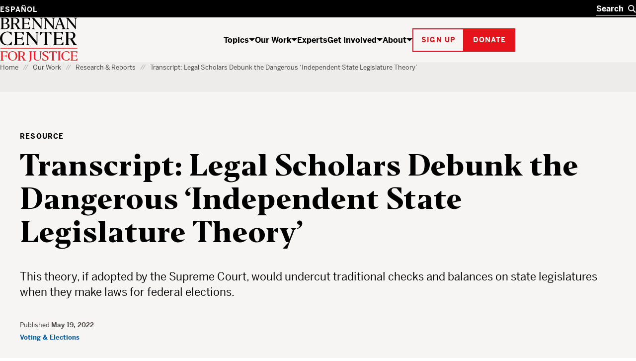

--- FILE ---
content_type: text/html; charset=UTF-8
request_url: https://www.brennancenter.org/our-work/research-reports/transcript-legal-scholars-debunk-dangerous-independent-state-legislature
body_size: 68638
content:

<!DOCTYPE html>
<html lang="en" dir="ltr" prefix="og: https://ogp.me/ns#">
  <head>
    <meta charset="utf-8" />
<script type="text/javascript">
      dataLayer = [{
        'content_group1': 'Program Content',
        'content_group2': 'Program Content - Resource',
        'content_group3': 'Voting & Elections',
        'content_group4': 'Voting & Elections - Independent State Legislature Theory',
        'dimension1': '',
        'dimension2': 'N'
      }];
      </script>
<link rel="canonical" href="https://www.brennancenter.org/our-work/research-reports/transcript-legal-scholars-debunk-dangerous-independent-state-legislature" />
<meta property="og:site_name" content="Brennan Center for Justice" />
<meta property="og:type" content="article" />
<meta property="og:url" content="https://www.brennancenter.org/our-work/research-reports/transcript-legal-scholars-debunk-dangerous-independent-state-legislature" />
<meta property="og:title" content="Transcript: Legal Scholars Debunk the Dangerous ‘Independent State Legislature Theory’" />
<meta property="og:description" content="This theory, if adopted by the Supreme Court, would undercut traditional checks and balances on state legislatures when they make laws for federal elections." />
<meta property="og:image" content="https://www.brennancenter.org/sites/default/files/styles/1050x525/public/metatag-fallback-images/Social_placeholder_red_0.png.jpg?itok=XL3YseRH" />
<meta property="og:image:url" content="https://www.brennancenter.org/sites/default/files/styles/1050x525/public/metatag-fallback-images/Social_placeholder_red_0.png.jpg?itok=XL3YseRH" />
<meta property="og:image:alt" content="The Brennan Center for Justice" />
<meta name="twitter:card" content="summary_large_image" />
<meta name="twitter:title" content="Transcript: Legal Scholars Debunk the Dangerous ‘Independent State Legislature Theory’" />
<meta name="Generator" content="Drupal 11 (https://www.drupal.org)" />
<meta name="MobileOptimized" content="width" />
<meta name="HandheldFriendly" content="true" />
<meta name="viewport" content="width=device-width, initial-scale=1.0" />
<meta class="swiftype" name="nid" data-type="integer" content="9744" />
<meta class="swiftype" name="path" data-type="string" content="/our-work/research-reports/transcript-legal-scholars-debunk-dangerous-independent-state-legislature" />
<meta class="swiftype" name="langcode" data-type="string" content="en" />
<meta class="swiftype" name="parent" data-type="enum" content="library" />
<meta class="swiftype" name="type" data-type="enum" content="resource" />
<meta class="swiftype" name="type_friendly" data-type="enum" content="Resource" />
<meta class="swiftype" name="title" data-type="string" content="Transcript: Legal Scholars Debunk the Dangerous ‘Independent State Legislature Theory’ " />
<meta class="swiftype" name="summary" data-type="text" content="This theory, if adopted by the Supreme Court, would undercut traditional checks and balances on state legislatures when they make laws for federal elections." />
<meta class="swiftype" name="subissue" data-type="integer" content="9954" />
<meta class="swiftype" name="subissue_friendly" data-type="string" content="Independent State Legislature Theory" />
<meta class="swiftype" name="issue" data-type="integer" content="4" />
<meta class="swiftype" name="issue_friendly" data-type="string" content="Voting &amp; Elections" />
<meta class="swiftype" name="image" data-type="enum" content="https://www.brennancenter.org/sites/default/files/styles/search_wide/public/styles/1050x525/public/metatag-fallback-images/Social_placeholder_red_0.png.jpg.webp?itok=mK5I-9-A" />
<meta class="swiftype" name="sort_date" data-type="date" content="2022-05-19T00:00:00-04:00" />
<meta class="swiftype" name="publish_date" data-type="date" content="2022-05-19T12:45:24-0400" />
<link rel="alternate" hreflang="en" href="https://www.brennancenter.org/our-work/research-reports/transcript-legal-scholars-debunk-dangerous-independent-state-legislature" />
<link rel="alternate" hreflang="es" href="https://www.brennancenter.org/es/node/9744" />
<link rel="icon" href="/core/misc/favicon.ico" type="image/vnd.microsoft.icon" />

    <title>Transcript: Legal Scholars Debunk the Dangerous ‘Independent State Legislature Theory’ | Brennan Center for Justice</title>
    <link rel="stylesheet" media="all" href="/sites/default/files/css/css_ouujcZcYb4ICEGURFCOEEwzdGreTUmuwuCKE3vS1yv4.css?delta=0&amp;language=en&amp;theme=bcj&amp;include=[base64]" />
<link rel="stylesheet" media="all" href="/sites/default/files/css/css_HTKb6VtasGybh032lKspxep8-ksrnwjrqAJuVbYXoeA.css?delta=1&amp;language=en&amp;theme=bcj&amp;include=[base64]" />

    <script src="https://cdn.optimizely.com/js/24344740158.js"></script>
    <script type="application/json" data-drupal-selector="drupal-settings-json">{"path":{"baseUrl":"\/","pathPrefix":"","currentPath":"node\/9744","currentPathIsAdmin":false,"isFront":false,"currentLanguage":"en"},"pluralDelimiter":"\u0003","suppressDeprecationErrors":true,"gtag":{"tagId":"","consentMode":false,"otherIds":[],"events":[],"additionalConfigInfo":[]},"ajaxPageState":{"libraries":"[base64]","theme":"bcj","theme_token":null},"ajaxTrustedUrl":[],"gtm":{"tagId":null,"settings":{"data_layer":"dataLayer","include_environment":false},"tagIds":["GTM-5SNMJ8W"]},"bcj_search":{"swiftype":{"engine_key":"ESc-sGQARfGyjHEd8jyv"},"langprefix":""},"easyResponsiveImages":{"lazyLoadingThreshold":"1250"},"user":{"uid":0,"permissionsHash":"538da50d052be30b0efed55432b9d923db591a1e4b2fc2d949b1782d1cb0a0c2"}}</script>
<script src="/sites/default/files/js/js_CQRRDJ9GBes58gG-4dLtkFptdLFH-05wH938cXgA_kw.js?scope=header&amp;delta=0&amp;language=en&amp;theme=bcj&amp;include=[base64]"></script>
<script src="/modules/contrib/google_tag/js/gtag.js?t96hm0"></script>
<script src="/modules/contrib/google_tag/js/gtm.js?t96hm0"></script>

    
    <link rel="apple-touch-icon" sizes="180x180" href="/themes/custom/bcj/assets/icons/favicons/apple-touch-icon.png?v=1">
    <link rel="icon" type="image/png" sizes="32x32" href="/themes/custom/bcj/assets/icons/favicons/favicon-32x32.png?v=1">
    <link rel="icon" type="image/png" sizes="16x16" href="/themes/custom/bcj/assets/icons/favicons/favicon-16x16.png?v=1">
    <link rel="shortcut icon" href="/themes/custom/bcj/assets/icons/favicons/favicon.ico?v=1">
    <link rel="manifest" href="/themes/custom/bcj/assets/icons/favicons/site.webmanifest">
    <meta name="msapplication-config" content="/themes/custom/bcj/assets/icons/favicons/browserconfig.xml" />
    <meta name="msapplication-TileColor" content="#ffffff">
    <meta name="theme-color" content="#ffffff">
    <!-- Hotjar Tracking Code for brennancenter.org -->
    <script>
      (function(h,o,t,j,a,r){
        h.hj=h.hj||function(){(h.hj.q=h.hj.q||[]).push(arguments)};
        h._hjSettings={hjid:979302,hjsv:6};
        a=o.getElementsByTagName('head')[0];
        r=o.createElement('script');r.async=1;
        r.src=t+h._hjSettings.hjid+j+h._hjSettings.hjsv;
        a.appendChild(r);
      })(window,document,'https://static.hotjar.com/c/hotjar-','.js?sv=');
    </script>
    <!-- End Hotjar Tracking Code -->
   </head>
  <body class="language-en path-node page-node-type-policy-advocacy">
    <div class="page-wrapper">
                                <!--[if lte IE 8]>
      <p class="browserupgrade" data-swiftype-index="false">You are using an <strong>outdated</strong> browser. Please <a href="http://browsehappy.com/">upgrade your browser</a> to improve your experience.</p>
      <![endif]-->
      <a id="bypass-link-main" class="screen-reader-text" href="#main" data-swiftype-index="false">Skip Navigation</a>
      <noscript><iframe src="https://www.googletagmanager.com/ns.html?id=GTM-5SNMJ8W"
                  height="0" width="0" style="display:none;visibility:hidden"></iframe></noscript>

        <div class="dialog-off-canvas-main-canvas" data-off-canvas-main-canvas>
    <div class="page" id="page">
        
  
  
  
    
<header  data-component-id="bcj:site-header" class="site-header" data-site-header-sticky="true">
    <div  class="site-header__inner site-header__inner--mobile" >
    <div  class="site-header__overlay site-header__overlay--mobile" >
    </div>
    <div  class="site-header__top site-header__top--mobile" >
      <div  class="site-header__logo site-header__logo--mobile" >
        <a  class="site-header__logo-link site-header__logo-link--mobile" href=/>
          <span  class="visually-hidden" >Home</span>
          
  <span  data-component-id="bcj:logo" class="site-header__logo-svg site-header__logo-svg--mobile" >
    <svg width="56" height="40" viewBox="0 0 56 40" fill="none" xmlns="http://www.w3.org/2000/svg">
<g clip-path="url(#clip0_4583_692)">
<path d="M41.0185 0.938736C36.0798 2.20404 31.7124 5.5918 29.7532 9.71425C28.6104 12 28.243 17.4285 28.9369 20.653C30.0798 25.7142 34.6104 30.1224 40.1614 31.6326C43.3859 32.4898 50.3247 32.2857 53.7941 31.2245L55.9165 30.5714V26.8163L55.8757 23.0612L54.8145 24.2857C54.243 24.9387 52.692 26.653 51.3451 28.0408L48.8961 30.6122H45.7532C41.8349 30.6122 39.9981 29.7959 37.4675 26.9796C31.3451 20.1632 32.8553 7.06119 40.2022 3.30608C41.8757 2.40812 42.7736 2.24486 45.5492 2.24486H48.8961L52.2022 5.71425L55.4675 9.18363L55.5083 5.67343V2.20404L53.1818 1.42853C50.2022 0.489756 43.7941 0.244858 41.0185 0.938736Z" fill="black"/>
<path d="M-0.00255101 0.979614C-0.00255101 1.06125 0.732143 1.63268 1.6301 2.24492L3.26276 3.38778V16.3266V29.2653L1.54847 30.449L-0.125 31.6327L6.97704 31.7551C15.2628 31.8776 18.6505 31.4286 21.5077 29.7959C25.0179 27.7959 26.2423 23.8368 24.4872 20.2041C23.6301 18.449 22.2015 17.3878 19.1811 16.2449C18.1607 15.8776 17.6301 15.551 17.9974 15.551C19.0179 15.5102 21.9974 13.1837 22.8546 11.7143C23.875 10.0817 23.9158 6.97961 23.0179 5.06125C22.1607 3.26533 19.7117 1.83676 16.5689 1.26533C14.3648 0.857164 -0.00255101 0.612267 -0.00255101 0.979614ZM14.3648 2.9388C15.2628 3.18369 16.4872 4.04084 17.2219 4.81635C18.3648 6.16329 18.4464 6.40818 18.2832 9.02043C18.1607 11.2653 17.9566 12 17.1403 12.898C15.6709 14.449 13.875 15.1021 10.8138 15.1021H8.16072V8.77553V2.449H10.4464C11.7117 2.449 13.4668 2.65308 14.3648 2.9388ZM17.0179 17.7959C19.9158 19.9592 20.8546 23.7959 19.2628 26.9388C18.1607 29.1429 16.3648 29.9592 11.9566 30.1225L8.16072 30.2857V23.4694V16.6531L12.0383 16.8163C15.0995 16.9388 16.1199 17.1429 17.0179 17.7959Z" fill="black"/>
<rect y="38.5714" width="56.0204" height="1.53061" fill="#E7131A"/>
</g>
<defs>
<clipPath id="clip0_4583_692">
<rect width="55.9184" height="40" fill="white"/>
</clipPath>
</defs>
</svg>

  </span>

        </a>
      </div>

      <div  class="site-header__menu-button-wrapper site-header__menu-button-wrapper--mobile" >
        <button  class="site-header__menu-button site-header__menu-button--mobile" aria-label="Toggle navigation menu" aria-expanded="false">
          Menu
        </button>
      </div>
    </div>
    <div  class="site-header__main site-header__main--mobile" >
      <div  class="site-header__search-wrapper site-header__search-wrapper--mobile" >
        
<form  data-component-id="bcj:header-search" class="header-search" action="/search" >
  <div  class="header-search__inner" >
    <div  class="header-search__input-wrapper">
      <label  class="visually-hidden" for="header-search__input" >Search</label>
      <input  class="header-search__input" type="text" placeholder="Search" autocomplete="off" id="header-search" />
      <button  class="header-search__submit" type="submit" >
        <span  class="visually-hidden" >Search</span>
        

  <span  data-component-id="bcj:icon" class="header-search__icon-svg"  >
    <svg width="18" height="18" viewBox="0 0 18 18" fill="none" xmlns="http://www.w3.org/2000/svg">
<circle cx="7" cy="7" r="6" fill="none" stroke="currentColor" stroke-width="2"/>
<path d="M11 11L17 17" fill="none" stroke="currentColor" stroke-width="2"/>
</svg>

  </span>

      </button>
    </div>
    <button  class="header-search__clear" type="button" aria-label="Clear search" >
      <span  class="visually-hidden" >Clear</span>
      

  <span  data-component-id="bcj:icon" class="header-search__icon-svg"  >
    
<svg width="14" height="14" viewBox="0 0 14 14" fill="none" xmlns="http://www.w3.org/2000/svg">
<path d="M0.999999 1L13 13" stroke="currentColor" stroke-width="2"/>
<path d="M13 1L1 13" stroke="currentColor" stroke-width="2"/>
</svg>

  </span>

    </button>
  </div>
  <div  class="header-search__autocomplete-results" >
    <h4  class="header-search__autocomplete-results-heading" >Suggested Results</h4>
    <ul  class="header-search__autocomplete-results-list" >
                </ul>
    <a href="/search"  class="header-search__autocomplete-results-see-all" >See All Search Results</a>
  </div>
</form>

      </div>

      <div  class="site-header__navigation site-header__navigation--mobile" >
                   <nav role="navigation" aria-labelledby="block-bcj-main-menu-offcanvas-menu" id="block-bcj-main-menu-offcanvas" data-block-plugin-id="system_menu_block:main" class="block block-menu navigation menu--main">
            
  <h2 class="visually-hidden" id="block-bcj-main-menu-offcanvas-menu">Main navigation offcanvas</h2>
  

        




              <ul  block="block-bcj-main-menu-offcanvas" data-component-id="bcj:site-menu-mobile" class="site-menu-mobile">
    
                <li  class="site-menu-mobile__menu-item site-menu-mobile__menu-item--level-0">
                  <div  class="site-menu-mobile__menu-item-inner">
            <a href="/topics" title="The Brennan Center works to reform and defend our country’s systems of democracy and justice." data-drupal-link-system-path="node/112">Topics</a>
            <button  class="site-menu-mobile__menu-item-toggle" aria-expanded="false" >
              <span class="visually-hidden">Show / hide</span>
              

  <span  data-component-id="bcj:icon" class="site-menu-mobile__menu-item-toggle-icon-svg"  >
    <svg width="12" height="6" viewBox="0 0 12 6" fill="none" xmlns="http://www.w3.org/2000/svg">
<path d="M6 6L0 0H12L6 6Z" fill="currentColor"/>
</svg>

  </span>

            </button>
          </div>
                        <ul  class="site-menu-mobile__sub-menu" >
    
                <li  class="site-menu-mobile__menu-item site-menu-mobile__menu-item--level-1">
                  <a href="/topics/voting-elections" data-drupal-link-system-path="node/4">Voting &amp; Elections</a>
              </li>
                <li  class="site-menu-mobile__menu-item site-menu-mobile__menu-item--level-1">
                  <a href="/topics/money-politics" data-drupal-link-system-path="node/23">Money in Politics</a>
              </li>
                <li  class="site-menu-mobile__menu-item site-menu-mobile__menu-item--level-1">
                  <a href="/topics/courts" data-drupal-link-system-path="node/24">The Courts</a>
              </li>
                <li  class="site-menu-mobile__menu-item site-menu-mobile__menu-item--level-1">
                  <a href="/topics/criminal-justice" data-drupal-link-system-path="node/25">Criminal Justice</a>
              </li>
                <li  class="site-menu-mobile__menu-item site-menu-mobile__menu-item--level-1">
                  <a href="/topics/government-power" data-drupal-link-system-path="node/26">Government Power</a>
              </li>
                <li  class="site-menu-mobile__menu-item site-menu-mobile__menu-item--level-1">
                  <a href="/topics/us-constitution" data-drupal-link-system-path="node/28">U.S. Constitution</a>
              </li>
    
          <li  class="site-menu-mobile__menu-item site-menu-mobile__menu-item--see-all">
        <a href="/topics">See All Topics</a>
      </li>
        </ul>

  
              </li>
                <li  class="site-menu-mobile__menu-item site-menu-mobile__menu-item--level-0 site-menu-mobile__menu-item--active-trail">
                  <div  class="site-menu-mobile__menu-item-inner">
            <a href="/our-work" title="The Brennan Center crafts innovative policies and fights for them in Congress and the courts." data-drupal-link-system-path="node/111">Our Work</a>
            <button  class="site-menu-mobile__menu-item-toggle" aria-expanded="false" >
              <span class="visually-hidden">Show / hide</span>
              

  <span  data-component-id="bcj:icon" class="site-menu-mobile__menu-item-toggle-icon-svg"  >
    <svg width="12" height="6" viewBox="0 0 12 6" fill="none" xmlns="http://www.w3.org/2000/svg">
<path d="M6 6L0 0H12L6 6Z" fill="currentColor"/>
</svg>

  </span>

            </button>
          </div>
                        <ul  class="site-menu-mobile__sub-menu" >
    
                <li  class="site-menu-mobile__menu-item site-menu-mobile__menu-item--level-1">
                  <a href="/news-analysis" title="Critical thinking from Brennan Center experts" data-drupal-link-system-path="node/8693">News &amp; Analysis</a>
              </li>
                <li  class="site-menu-mobile__menu-item site-menu-mobile__menu-item--level-1 site-menu-mobile__menu-item--active-trail">
                  <a href="/our-work/research-reports" data-drupal-link-system-path="node/109">Research &amp; Reports</a>
              </li>
                <li  class="site-menu-mobile__menu-item site-menu-mobile__menu-item--level-1">
                  <a href="/our-work/policy-solutions" data-drupal-link-system-path="node/108">Policy Solutions</a>
              </li>
                <li  class="site-menu-mobile__menu-item site-menu-mobile__menu-item--level-1">
                  <a href="/our-work/court-cases" data-drupal-link-system-path="node/8515">Court Cases</a>
              </li>
                <li  class="site-menu-mobile__menu-item site-menu-mobile__menu-item--level-1">
                  <a href="/our-work/explainers" data-drupal-link-system-path="node/11975">Explainers</a>
              </li>
    
          <li  class="site-menu-mobile__menu-item site-menu-mobile__menu-item--see-all">
        <a href="/our-work">See All Our Work</a>
      </li>
        </ul>

  
              </li>
                <li  class="site-menu-mobile__menu-item site-menu-mobile__menu-item--level-0">
                  <a href="/experts" data-drupal-link-system-path="node/8679">Experts</a>
              </li>
                <li  class="site-menu-mobile__menu-item site-menu-mobile__menu-item--level-0">
                  <div  class="site-menu-mobile__menu-item-inner">
            <a href="/get-involved" title="The Brennan Center works to build an America that is democratic, just, and free. Here’s how you can help." data-drupal-link-system-path="node/113">Get Involved</a>
            <button  class="site-menu-mobile__menu-item-toggle" aria-expanded="false" >
              <span class="visually-hidden">Show / hide</span>
              

  <span  data-component-id="bcj:icon" class="site-menu-mobile__menu-item-toggle-icon-svg"  >
    <svg width="12" height="6" viewBox="0 0 12 6" fill="none" xmlns="http://www.w3.org/2000/svg">
<path d="M6 6L0 0H12L6 6Z" fill="currentColor"/>
</svg>

  </span>

            </button>
          </div>
                        <ul  class="site-menu-mobile__sub-menu" >
    
                <li  class="site-menu-mobile__menu-item site-menu-mobile__menu-item--level-1">
                  <a href="/get-involved/support-our-work" data-drupal-link-system-path="node/114">Support Our Work</a>
              </li>
                <li  class="site-menu-mobile__menu-item site-menu-mobile__menu-item--level-1">
                  <a href="/get-involved/get-informed" data-drupal-link-system-path="node/115">Get Informed</a>
              </li>
                <li  class="site-menu-mobile__menu-item site-menu-mobile__menu-item--level-1">
                  <a href="/events" title="We host events to educate, inform, and inspire. Join us for Brennan Center Live, our virtual and in-person event series, for fascinating conversations with well-known thinkers on issues like democracy, justice, race, and the Constitution." data-drupal-link-system-path="node/10197">Attend an Event</a>
              </li>
                <li  class="site-menu-mobile__menu-item site-menu-mobile__menu-item--level-1">
                  <a href="/get-involved/partner-us" data-drupal-link-system-path="node/116">Partner With Us</a>
              </li>
                <li  class="site-menu-mobile__menu-item site-menu-mobile__menu-item--level-1">
                  <a href="/get-involved/take-action" data-drupal-link-system-path="node/10393">Take Action</a>
              </li>
    
          <li  class="site-menu-mobile__menu-item site-menu-mobile__menu-item--see-all">
        <a href="/get-involved">See All Get Involved</a>
      </li>
        </ul>

  
              </li>
                <li  class="site-menu-mobile__menu-item site-menu-mobile__menu-item--level-0">
                  <div  class="site-menu-mobile__menu-item-inner">
            <a href="/about" title="The Brennan Center is a nonpartisan law and policy institute, striving to uphold the values of democracy.">About</a>
            <button  class="site-menu-mobile__menu-item-toggle" aria-expanded="false" >
              <span class="visually-hidden">Show / hide</span>
              

  <span  data-component-id="bcj:icon" class="site-menu-mobile__menu-item-toggle-icon-svg"  >
    <svg width="12" height="6" viewBox="0 0 12 6" fill="none" xmlns="http://www.w3.org/2000/svg">
<path d="M6 6L0 0H12L6 6Z" fill="currentColor"/>
</svg>

  </span>

            </button>
          </div>
                        <ul  class="site-menu-mobile__sub-menu" >
    
                <li  class="site-menu-mobile__menu-item site-menu-mobile__menu-item--level-1">
                  <a href="/about/history" data-drupal-link-system-path="node/118">History</a>
              </li>
                <li  class="site-menu-mobile__menu-item site-menu-mobile__menu-item--level-1">
                  <a href="/press" data-drupal-link-system-path="node/7782">Press</a>
              </li>
                <li  class="site-menu-mobile__menu-item site-menu-mobile__menu-item--level-1">
                  <a href="/about/programs" data-drupal-link-system-path="node/119">Programs</a>
              </li>
                <li  class="site-menu-mobile__menu-item site-menu-mobile__menu-item--level-1">
                  <a href="/about/careers" data-drupal-link-system-path="node/122">Careers</a>
              </li>
                <li  class="site-menu-mobile__menu-item site-menu-mobile__menu-item--level-1">
                  <a href="/about/staff" data-drupal-link-system-path="node/8674">Staff</a>
              </li>
                <li  class="site-menu-mobile__menu-item site-menu-mobile__menu-item--level-1">
                  <a href="/about/board-directors" data-drupal-link-system-path="node/588">Board of Directors</a>
              </li>
                <li  class="site-menu-mobile__menu-item site-menu-mobile__menu-item--level-1">
                  <a href="/about/leadership" data-drupal-link-system-path="node/7757">Leadership</a>
              </li>
                <li  class="site-menu-mobile__menu-item site-menu-mobile__menu-item--level-1">
                  <a href="/about/financial-legal-information" data-drupal-link-system-path="node/121">Financial &amp; Legal Information</a>
              </li>
                <li  class="site-menu-mobile__menu-item site-menu-mobile__menu-item--level-1">
                  <a href="/about/contact-us" data-drupal-link-system-path="node/123">Contact Us</a>
              </li>
                <li  class="site-menu-mobile__menu-item site-menu-mobile__menu-item--level-1">
                  <a href="/about/brennan-center-nyu-school-law" data-drupal-link-system-path="node/7779">Brennan Center &amp; NYU School of Law</a>
              </li>
    
          <li  class="site-menu-mobile__menu-item site-menu-mobile__menu-item--see-all">
        <a href="/about">See All About</a>
      </li>
        </ul>

  
              </li>
    
        </ul>

  


  </nav>

              </div>

      <div  class="site-header__actions site-header__actions--mobile" >
                      









  

<button  data-button-color="red" class="bcj-button bcj-button--ghost newsletter-signup-modal__subscribe-button">
        <span  class="bcj-button__content">
      Sign up
    </span>
    </button>



<dialog  data-component-id="bcj:newsletter-signup" class="newsletter-signup-modal" >
  <button  class="newsletter-signup-modal__close" type="button" aria-label="Close" >
    <span  class="visually-hidden">Close modal</span>
    

  <span  data-component-id="bcj:icon" class="newsletter-signup-modal__close-icon"  >
    
<svg width="14" height="14" viewBox="0 0 14 14" fill="none" xmlns="http://www.w3.org/2000/svg">
<path d="M0.999999 1L13 13" stroke="currentColor" stroke-width="2"/>
<path d="M13 1L1 13" stroke="currentColor" stroke-width="2"/>
</svg>

  </span>

  </button>
  


<section  data-component-id="bcj:sign-up" class="sign-up-component sign-up-component--full-bleed">
  <div  class="sign-up-component__container">
    <div  class="sign-up-component__inner">
              <span  class="sign-up-component__tophat">Stay up to date</span>
            <div  class="sign-up-component__content-wrapper">
                  <div  class="sign-up-component__content">
                          

<h3  data-component-id="bcj:heading" class="sign-up-component__heading">
      Informed citizens are our democracy’s best defense.  </h3>

            
            
                      </div>
                          <div  class="sign-up-component__form-wrapper">
            
<form  data-component-id="bcj:sign-up-form" class="sign-up-pardot-form" action="" method="post" id="pardot-form--2080433763">
  <div  class="sign-up-pardot-form__fields">
    <div  class="sign-up-pardot-form__field">
      <label for="first-name--2080433763">First Name</label>
      <input type="text" name="firstname" id="first-name--2080433763" />
    </div>
    <div  class="sign-up-pardot-form__field">
      <label for="last-name--2080433763">Last Name</label>
      <input type="text" name="lastname" id="last-name--2080433763" />
    </div>
    <div  class="sign-up-pardot-form__field required">
      <label for="email--2080433763">Email Address</label>
      <input type="email" name="email" id="email--2080433763" required />
    </div>
    <div  class="sign-up-pardot-form__field required">
      <label for="zip--2080433763">Zip Code</label>
      <input type="text" name="zip" id="zip--2080433763" required />
    </div>
    <div class="visually-hidden">
      <label for="pardot_extra_field--2080433763">Comments</label>
      <input  class="sign-up-pardot-form__extra-field" type="text" id="pardot_extra_field--2080433763" name="pardot_extra_field" tabindex="-1" autocomplete="false" aria-hidden="true" />
      <input type="hidden" name="pardot_form_action" id="pardot-form-action--2080433763" value="https://go.brennancenter.org/l/557782/2023-04-12/7sr6js" />
    </div>
  </div>
  <div  class="sign-up-pardot-form__actions">
    







  

<button  type="submit" value="Sign Me Up" data-button-color="red" class="bcj-button bcj-button--ghost sign-up-pardot-form__submit">
        <span  class="bcj-button__content">
      Sign Me Up
    </span>
    </button>

  </div>
  <p  class="sign-up-pardot-form__privacy">We respect <a href="/privacy-policy" target="_top">your privacy</a>.</p>
</form>

          </div>
              </div>
    </div>
  </div>
</section>

</dialog>

    

		





  

<a  href="https://secure.brennancenter.org/secure/donate-brennan-center-justice" data-button-color="red" class="bcj-button bcj-button--fill">
        <span  class="bcj-button__content">
      Donate
    </span>
    </a>

  
              </div>

      <div  class="site-header__language-switcher site-header__language-switcher--mobile" >
                  <div class="language-switcher-language-url" id="block-bcj-languageswitcher" role="navigation" data-block-plugin-id="language_block:language_interface">
  
    
      

<nav  block="block-bcj-languageswitcher" data-component-id="bcj:language-switcher" class="language-switcher" >
  <ul  class="language-switcher__list" ><li  class="language-switcher__item"><a href="/es/node/9744" class="language-link" hreflang="es" data-drupal-link-system-path="node/9744">Español</a></li></ul></nav>


  
      


  <dialog  data-component-id="bcj:language-switcher-modal" class="language-switcher-modal" >
    <button  class="language-switcher-modal__close" type="button" aria-label="Close" >
      <span  class="visually-hidden">Close modal</span>
      

  <span  data-component-id="bcj:icon" class="language-switcher-modal__close-icon"  >
    
<svg width="14" height="14" viewBox="0 0 14 14" fill="none" xmlns="http://www.w3.org/2000/svg">
<path d="M0.999999 1L13 13" stroke="currentColor" stroke-width="2"/>
<path d="M13 1L1 13" stroke="currentColor" stroke-width="2"/>
</svg>

  </span>

    </button>
    <div  class="language-switcher-modal__inner" >
      <h2  class="language-switcher-modal__header" >Antes de cambiar...</h2>
      <div  class="language-switcher-modal__description">
        <p>Esta página no está disponible en español</p> <p>¿Le gustaría continuar en la página de inicio de Brennan Center en español?</p>
      </div>
      <div  class="language-switcher-modal__options">
        <div  class="language-switcher-modal__option-link">
          <a  class="language-switcher-modal__link-back" href="#" >
            Regresar
            

  <span  data-component-id="bcj:icon" class="language-switcher-modal__icon-svg"  >
    <svg width="6" height="12" fill="none" version="1.1" viewBox="0 0 6 12" xmlns="http://www.w3.org/2000/svg">
 <path d="m6 6-6-6v12z" fill="currentColor"/>
</svg>

  </span>

          </a>
          <p  class="language-switcher-modal__option-description">
            al Brennan Center en inglés
          </p>
        </div>
        <div  class="language-switcher-modal__option-link">
          <a  class="language-switcher-modal__link-continue" href="/es" >
            Continuar
            

  <span  data-component-id="bcj:icon" class="language-switcher-modal__icon-svg"  >
    <svg width="6" height="12" fill="none" version="1.1" viewBox="0 0 6 12" xmlns="http://www.w3.org/2000/svg">
 <path d="m6 6-6-6v12z" fill="currentColor"/>
</svg>

  </span>

          </a>
          <p  class="language-switcher-modal__option-description">
            al Brennan Center en español
          </p>
        </div>
      </div>
    </div>
  </dialog>

  </div>

              </div>
    </div>
  </div>

    <div  class="site-header__inner site-header__inner--desktop">
    <div  class="site-header__top site-header__top--desktop">
      <div  class="site-header__container">
        <div  class="site-header__language-switcher">
                      <div class="language-switcher-language-url" id="block-bcj-languageswitcher" role="navigation" data-block-plugin-id="language_block:language_interface">
  
    
      

<nav  block="block-bcj-languageswitcher" data-component-id="bcj:language-switcher" class="language-switcher" >
  <ul  class="language-switcher__list" ><li  class="language-switcher__item"><a href="/es/node/9744" class="language-link" hreflang="es" data-drupal-link-system-path="node/9744">Español</a></li></ul></nav>


  
      


  <dialog  data-component-id="bcj:language-switcher-modal" class="language-switcher-modal" >
    <button  class="language-switcher-modal__close" type="button" aria-label="Close" >
      <span  class="visually-hidden">Close modal</span>
      

  <span  data-component-id="bcj:icon" class="language-switcher-modal__close-icon"  >
    
<svg width="14" height="14" viewBox="0 0 14 14" fill="none" xmlns="http://www.w3.org/2000/svg">
<path d="M0.999999 1L13 13" stroke="currentColor" stroke-width="2"/>
<path d="M13 1L1 13" stroke="currentColor" stroke-width="2"/>
</svg>

  </span>

    </button>
    <div  class="language-switcher-modal__inner" >
      <h2  class="language-switcher-modal__header" >Antes de cambiar...</h2>
      <div  class="language-switcher-modal__description">
        <p>Esta página no está disponible en español</p> <p>¿Le gustaría continuar en la página de inicio de Brennan Center en español?</p>
      </div>
      <div  class="language-switcher-modal__options">
        <div  class="language-switcher-modal__option-link">
          <a  class="language-switcher-modal__link-back" href="#" >
            Regresar
            

  <span  data-component-id="bcj:icon" class="language-switcher-modal__icon-svg"  >
    <svg width="6" height="12" fill="none" version="1.1" viewBox="0 0 6 12" xmlns="http://www.w3.org/2000/svg">
 <path d="m6 6-6-6v12z" fill="currentColor"/>
</svg>

  </span>

          </a>
          <p  class="language-switcher-modal__option-description">
            al Brennan Center en inglés
          </p>
        </div>
        <div  class="language-switcher-modal__option-link">
          <a  class="language-switcher-modal__link-continue" href="/es" >
            Continuar
            

  <span  data-component-id="bcj:icon" class="language-switcher-modal__icon-svg"  >
    <svg width="6" height="12" fill="none" version="1.1" viewBox="0 0 6 12" xmlns="http://www.w3.org/2000/svg">
 <path d="m6 6-6-6v12z" fill="currentColor"/>
</svg>

  </span>

          </a>
          <p  class="language-switcher-modal__option-description">
            al Brennan Center en español
          </p>
        </div>
      </div>
    </div>
  </dialog>

  </div>

                  </div>
        <div  class="site-header__search-wrapper site-header__search-wrapper--desktop" >
          
<form  data-component-id="bcj:header-search" class="header-search" action="/search" >
  <div  class="header-search__inner" >
    <div  class="header-search__input-wrapper">
      <label  class="visually-hidden" for="header-search__input" >Search</label>
      <input  class="header-search__input" type="text" placeholder="Search" autocomplete="off" id="header-search" />
      <button  class="header-search__submit" type="submit" >
        <span  class="visually-hidden" >Search</span>
        

  <span  data-component-id="bcj:icon" class="header-search__icon-svg"  >
    <svg width="18" height="18" viewBox="0 0 18 18" fill="none" xmlns="http://www.w3.org/2000/svg">
<circle cx="7" cy="7" r="6" fill="none" stroke="currentColor" stroke-width="2"/>
<path d="M11 11L17 17" fill="none" stroke="currentColor" stroke-width="2"/>
</svg>

  </span>

      </button>
    </div>
    <button  class="header-search__clear" type="button" aria-label="Clear search" >
      <span  class="visually-hidden" >Clear</span>
      

  <span  data-component-id="bcj:icon" class="header-search__icon-svg"  >
    
<svg width="14" height="14" viewBox="0 0 14 14" fill="none" xmlns="http://www.w3.org/2000/svg">
<path d="M0.999999 1L13 13" stroke="currentColor" stroke-width="2"/>
<path d="M13 1L1 13" stroke="currentColor" stroke-width="2"/>
</svg>

  </span>

    </button>
  </div>
  <div  class="header-search__autocomplete-results" >
    <h4  class="header-search__autocomplete-results-heading" >Suggested Results</h4>
    <ul  class="header-search__autocomplete-results-list" >
                </ul>
    <a href="/search"  class="header-search__autocomplete-results-see-all" >See All Search Results</a>
  </div>
</form>

        </div>
      </div>
    </div>
    <div  class="site-header__main site-header__main--desktop" >
      <div  class="site-header__container">
        <div  class="site-header__logo site-header__logo--desktop" >
          <a  class="site-header__logo-link" href=/>
            <span  class="visually-hidden" >Home</span>
            
  <span  data-component-id="bcj:logo" class="site-header__logo-svg site-header__logo-svg--desktop" >
    <svg width="156" height="90" viewBox="0 0 156 90" fill="none" xmlns="http://www.w3.org/2000/svg">
<g clip-path="url(#clip0_2006_790)">
<path d="M0.851562 23.314L3.04856 21.666V2.52099L0.851562 0.846991V0.641991H8.79156C15.8136 0.641991 18.2096 2.62699 18.2096 6.32599C18.2096 8.91399 16.2576 10.766 13.4246 11.68C17.1106 12.342 19.3346 14.115 19.3346 17.1C19.3346 21.487 15.7406 23.493 8.64656 23.493H0.851562V23.314ZM9.04356 11.23C12.1476 11.23 14.4036 9.97999 14.4036 6.51199C14.4036 3.25599 12.3336 1.87899 8.52756 1.87899H6.66756V11.23H9.04356ZM6.66856 12.355V22.341H9.07656C13.5166 22.341 15.5296 20.819 15.5296 17.345C15.5296 14.149 13.7026 12.322 9.65256 12.322L6.66856 12.355ZM29.1016 23.493H20.7906V23.314L22.9876 21.666V2.52099L20.7906 0.846991V0.641991H29.5916C35.5476 0.641991 38.7236 2.80599 38.7236 6.82199C38.7236 9.86699 36.5606 12.031 33.4896 12.911L39.0876 21.514L42.1326 23.314V23.493H34.3426V23.314L35.4086 22.037L30.0156 13.434H26.6076V21.666L29.1016 23.314V23.493ZM26.6076 1.84599V12.262H29.1346C32.7876 12.262 35.0116 10.892 35.0116 6.96799C35.0046 3.28899 33.0196 1.84599 29.3466 1.84599H26.6066H26.6076ZM42.9856 23.314L45.1756 21.666V2.52099L42.9866 0.846991V0.641991H60.2776V6.33299H60.1516L56.4396 1.91299H48.7966V11.316H55.8636L58.1736 8.66899H58.2986V15.492H58.1666L55.8636 12.554H48.7976V22.275H56.7376L60.4836 17.775H60.6036V23.493H42.9846L42.9856 23.314ZM70.3496 23.493H63.8376V23.314L66.2736 21.514V3.28899L63.2556 0.846991V0.641991H68.5496L81.5276 16.736L82.2556 17.861V2.62699L79.5486 0.846991V0.641991H86.2716V0.846991L83.6246 2.67399V23.493H82.5926L67.6096 5.01599V21.514L70.3496 23.314V23.493ZM94.7626 23.493H88.2506V23.314L90.6856 21.514V3.28899L87.6756 0.846991V0.641991H92.9356L105.94 16.716L106.668 17.841V2.62699L103.961 0.846991V0.641991H110.685V0.846991L108.038 2.67399V23.493H107.005L92.0226 5.01599V21.514L94.7626 23.314V23.493ZM116.402 23.493H109.196V23.314L111.843 21.488L118.937 2.29599L118.328 0.641991H122.041L130.141 21.679L132.364 23.294V23.473H124.079V23.294L126.243 21.679L123.927 15.499H115.463L113.365 21.494L116.402 23.314V23.493ZM119.599 3.98299L115.946 14.268H123.47L119.599 3.98299ZM139.564 23.493H133.046V23.314L135.481 21.514V3.28899L132.483 0.846991V0.641991H137.777L150.748 16.736L151.476 17.848V2.62799L148.768 0.846991V0.640991H155.498V0.845991L152.851 2.67299V23.492H151.819L136.831 5.01599V21.514L139.564 23.314V23.493Z" fill="black"/>
<path d="M7.66069 86.625H0.804688V86.479L2.56469 85.156V69.75L0.804688 68.426V68.281H14.7817V72.861H14.6617L11.6977 69.28H5.47769V77.068H10.9627L12.8227 74.938H12.9487V80.45H12.8227L10.9627 78.067H5.47769V85.168L7.66169 86.492L7.66069 86.625ZM15.8137 77.565C15.7812 76.3061 16.0045 75.0536 16.47 73.8834C16.9355 72.7133 17.6335 71.6497 18.5218 70.757C19.4102 69.8644 20.4704 69.1612 21.6383 68.6901C22.8062 68.2189 24.0576 67.9896 25.3167 68.016C30.5317 68.016 34.7667 71.788 34.7667 77.34C34.7667 83.415 30.0947 86.87 25.2707 86.87C19.9237 86.87 15.8137 83.051 15.8137 77.565ZM31.6967 77.91C31.6967 73.013 29.1287 68.943 25.1577 68.943C21.3397 68.943 18.9177 72.126 18.9177 76.95C18.9177 81.9 21.4587 85.963 25.4297 85.963C29.2807 85.963 31.6967 82.78 31.6967 77.91ZM42.1587 86.625H35.4747V86.479L37.2347 85.156V69.75L35.4747 68.426V68.281H42.5487C47.3267 68.281 49.8947 70.015 49.8947 73.251C49.8947 75.699 48.1547 77.44 45.6857 78.148L50.2257 85.03L52.6737 86.48V86.625H46.3677V86.479L47.2277 85.447L42.8937 78.518H40.1467V85.136L42.1327 86.46L42.1587 86.625ZM40.1737 69.214V77.585H42.2117C45.1497 77.585 46.9367 76.487 46.9367 73.33C46.9367 70.392 45.3157 69.214 42.3767 69.214H40.1737ZM57.4127 89.391V89.219C59.2987 88.266 60.0597 86.989 60.0597 84.296V69.736L58.2927 68.413V68.268H64.7117V68.413L62.9447 69.737V83.303C62.9187 86.353 61.3037 88.657 57.4127 89.391ZM68.0137 80.259V69.75L66.2537 68.426V68.281H72.8117V68.426L70.9257 69.75V80.378C70.9257 84.911 73.4007 85.838 76.0217 85.838C77.9537 85.838 81.1167 85.255 81.1167 80.504V69.876L79.1317 68.406V68.261H84.0817V68.407L82.2417 69.849V80.232C82.2417 84.712 79.9657 86.85 75.3127 86.85C71.7327 86.87 68.0137 85.5 68.0137 80.259ZM85.2987 86.453V81.82H85.4247L88.5087 85.466C89.33 85.787 90.2011 85.9617 91.0827 85.982C93.6237 85.982 95.0527 84.659 95.0527 82.825C95.0527 81.158 93.7297 80.006 90.4737 78.292C86.6227 76.241 85.2987 74.759 85.2987 72.595C85.2987 69.676 88.1387 68.035 91.1757 68.035C92.8989 68.0417 94.6187 68.1899 96.3177 68.478V72.985H96.2177L93.0617 69.213C92.3668 69.0287 91.6506 68.9376 90.9317 68.942C89.1177 68.942 87.7737 69.902 87.7737 71.589C87.7737 72.912 88.5547 74.017 91.9367 75.85C95.9067 77.981 97.5417 79.424 97.5417 81.608C97.5417 85.426 94.1407 86.902 90.6857 86.902C89.0977 86.869 86.8217 86.625 85.2987 86.453ZM109.712 86.625H103.273V86.479L105.033 85.156V69.214H101.777L98.8657 72.887H98.7397V68.254H114.219V72.887H114.119L111.181 69.214H107.951V85.156L109.712 86.479V86.625ZM115.833 68.407V68.261H122.273V68.407L120.512 69.73V85.136L122.272 86.46V86.605H115.833V86.46L117.593 85.136V69.75L115.833 68.407ZM133.318 86.87C128.148 86.87 123.424 83.442 123.424 77.32C123.424 71.2 128.976 68.016 133.608 68.016C135.637 67.9776 137.65 68.377 139.511 69.187V73.257H139.412L135.766 69.287C135.01 69.0572 134.225 68.9412 133.436 68.943C129.466 68.943 126.508 72.153 126.508 77.195C126.508 81.92 129.055 85.963 133.509 85.963C134.282 85.955 135.054 85.873 135.812 85.718L139.558 81.602H139.657V85.718C137.648 86.5441 135.488 86.9366 133.317 86.87H133.318ZM141.662 86.48L143.429 85.156V69.75L141.662 68.426V68.281H155.559V72.861H155.447L152.462 69.281H146.314V76.851H151.999L153.859 74.72H153.958V80.206H153.858L151.998 77.83H146.314V85.665H152.68L155.691 82.039H155.791V86.671H141.662V86.48Z" fill="#ED1C24"/>
<path d="M14.493 56.17C6.923 56.17 0 51.149 0 42.18C0 33.108 8.14 28.555 14.916 28.555C17.8893 28.5017 20.8393 29.0883 23.566 30.275V36.232H23.42L18.073 30.422C16.9679 30.0883 15.8194 29.9208 14.665 29.925C8.855 29.925 4.52 34.624 4.52 42.009C4.52 48.931 8.246 54.847 14.777 54.847C15.909 54.8384 17.0374 54.7188 18.146 54.49L23.632 48.468H23.777V54.496C20.8344 55.7002 17.671 56.271 14.493 56.171V56.17ZM27.437 55.568L30.017 53.636V31.083L27.437 29.098V28.886H47.806V35.616H47.666L43.286 30.382H34.286V41.466H42.611L45.331 38.362H45.476V46.376H45.331L42.611 42.902H34.286V54.377H43.61L48.024 49.083H48.17V55.813H27.437V55.568ZM59.678 55.813H52.008V55.568L54.86 53.478V31.995L51.326 29.097V28.885H57.507L72.821 47.825L73.688 49.148V31.242L70.511 29.098V28.886H78.452V29.098L75.329 31.255V55.813H74.11V55.773L56.455 34.042V53.478L59.678 55.569V55.813ZM97.015 55.813H87.585V55.568L90.165 53.636V30.309H85.395L81.125 35.715H80.947V28.912H103.619V35.715H103.474L99.199 30.309H94.434V53.663L97.014 55.568L97.015 55.813ZM106.703 55.568L109.283 53.636V31.083L106.703 29.098V28.886H127.073V35.616H126.933L122.553 30.382H113.553V41.466H121.871L124.597 38.362H124.743V46.376H124.597L121.871 42.902H113.552V54.377H122.876L127.29 49.083H127.43V55.813H106.703V55.568ZM140.347 55.813H130.553V55.568L133.133 53.636V31.083L130.553 29.098V28.886H140.89C147.885 28.886 151.65 31.434 151.65 36.166C151.65 39.752 149.109 42.3 145.482 43.339L152.1 53.451L155.687 55.568V55.787H146.515V55.568L147.772 54.066L141.419 43.915H137.402V53.663L140.347 55.568V55.813ZM137.402 30.309V42.578H140.38C144.682 42.578 147.302 40.963 147.302 36.338C147.302 32.029 144.933 30.308 140.632 30.308L137.402 30.309Z" fill="black"/>
<path d="M0.800781 61.226H155.707V62.688H0.800781V61.226Z" fill="#ED1C24"/>
</g>
<defs>
<clipPath id="clip0_2006_790">
<rect width="156" height="90" fill="white"/>
</clipPath>
</defs>
</svg>

  </span>

            
  <span  data-component-id="bcj:logo" class="site-header__logo-svg site-header__logo-svg--desktop-sticky" >
    <svg width="56" height="40" viewBox="0 0 56 40" fill="none" xmlns="http://www.w3.org/2000/svg">
<g clip-path="url(#clip0_4583_692)">
<path d="M41.0185 0.938736C36.0798 2.20404 31.7124 5.5918 29.7532 9.71425C28.6104 12 28.243 17.4285 28.9369 20.653C30.0798 25.7142 34.6104 30.1224 40.1614 31.6326C43.3859 32.4898 50.3247 32.2857 53.7941 31.2245L55.9165 30.5714V26.8163L55.8757 23.0612L54.8145 24.2857C54.243 24.9387 52.692 26.653 51.3451 28.0408L48.8961 30.6122H45.7532C41.8349 30.6122 39.9981 29.7959 37.4675 26.9796C31.3451 20.1632 32.8553 7.06119 40.2022 3.30608C41.8757 2.40812 42.7736 2.24486 45.5492 2.24486H48.8961L52.2022 5.71425L55.4675 9.18363L55.5083 5.67343V2.20404L53.1818 1.42853C50.2022 0.489756 43.7941 0.244858 41.0185 0.938736Z" fill="black"/>
<path d="M-0.00255101 0.979614C-0.00255101 1.06125 0.732143 1.63268 1.6301 2.24492L3.26276 3.38778V16.3266V29.2653L1.54847 30.449L-0.125 31.6327L6.97704 31.7551C15.2628 31.8776 18.6505 31.4286 21.5077 29.7959C25.0179 27.7959 26.2423 23.8368 24.4872 20.2041C23.6301 18.449 22.2015 17.3878 19.1811 16.2449C18.1607 15.8776 17.6301 15.551 17.9974 15.551C19.0179 15.5102 21.9974 13.1837 22.8546 11.7143C23.875 10.0817 23.9158 6.97961 23.0179 5.06125C22.1607 3.26533 19.7117 1.83676 16.5689 1.26533C14.3648 0.857164 -0.00255101 0.612267 -0.00255101 0.979614ZM14.3648 2.9388C15.2628 3.18369 16.4872 4.04084 17.2219 4.81635C18.3648 6.16329 18.4464 6.40818 18.2832 9.02043C18.1607 11.2653 17.9566 12 17.1403 12.898C15.6709 14.449 13.875 15.1021 10.8138 15.1021H8.16072V8.77553V2.449H10.4464C11.7117 2.449 13.4668 2.65308 14.3648 2.9388ZM17.0179 17.7959C19.9158 19.9592 20.8546 23.7959 19.2628 26.9388C18.1607 29.1429 16.3648 29.9592 11.9566 30.1225L8.16072 30.2857V23.4694V16.6531L12.0383 16.8163C15.0995 16.9388 16.1199 17.1429 17.0179 17.7959Z" fill="black"/>
<rect y="38.5714" width="56.0204" height="1.53061" fill="#E7131A"/>
</g>
<defs>
<clipPath id="clip0_4583_692">
<rect width="55.9184" height="40" fill="white"/>
</clipPath>
</defs>
</svg>

  </span>

          </a>
        </div>
        <div  class="site-header__navigation site-header__navigation--desktop" >
                       <nav role="navigation" aria-labelledby="block-bcj-main-menu-menu" id="block-bcj-main-menu" data-block-plugin-id="system_menu_block:main" class="block block-menu navigation menu--main">
            
  <h2 class="visually-hidden" id="block-bcj-main-menu-menu">Main navigation</h2>
  

        




              <ul  block="block-bcj-main-menu" data-component-id="bcj:site-menu-desktop" class="site-menu-desktop">
    
                <li  class="site-menu-desktop__menu-item site-menu-desktop__menu-item--level-0">
                  <div  class="site-menu-desktop__menu-item-inner">
            <a href="/topics" title="The Brennan Center works to reform and defend our country’s systems of democracy and justice." data-drupal-link-system-path="node/112">Topics</a>
            <button  class="site-menu-desktop__menu-item-toggle" aria-expanded="false" >
              <span class="visually-hidden">Show / hide</span>
              

  <span  data-component-id="bcj:icon" class="site-menu-desktop__menu-item-toggle-icon-svg"  >
    <svg width="12" height="6" viewBox="0 0 12 6" fill="none" xmlns="http://www.w3.org/2000/svg">
<path d="M6 6L0 0H12L6 6Z" fill="currentColor"/>
</svg>

  </span>

            </button>
          </div>
                        <ul  class="site-menu-desktop__sub-menu" >
    
                <li  class="site-menu-desktop__menu-item site-menu-desktop__menu-item--level-1">
                  <a href="/topics/voting-elections" data-drupal-link-system-path="node/4">Voting &amp; Elections</a>
              </li>
                <li  class="site-menu-desktop__menu-item site-menu-desktop__menu-item--level-1">
                  <a href="/topics/money-politics" data-drupal-link-system-path="node/23">Money in Politics</a>
              </li>
                <li  class="site-menu-desktop__menu-item site-menu-desktop__menu-item--level-1">
                  <a href="/topics/courts" data-drupal-link-system-path="node/24">The Courts</a>
              </li>
                <li  class="site-menu-desktop__menu-item site-menu-desktop__menu-item--level-1">
                  <a href="/topics/criminal-justice" data-drupal-link-system-path="node/25">Criminal Justice</a>
              </li>
                <li  class="site-menu-desktop__menu-item site-menu-desktop__menu-item--level-1">
                  <a href="/topics/government-power" data-drupal-link-system-path="node/26">Government Power</a>
              </li>
                <li  class="site-menu-desktop__menu-item site-menu-desktop__menu-item--level-1">
                  <a href="/topics/us-constitution" data-drupal-link-system-path="node/28">U.S. Constitution</a>
              </li>
    
          <li  class="site-menu-desktop__menu-item site-menu-desktop__menu-item--see-all">
        <a href="/topics">See All Topics</a>
      </li>
        </ul>

  
              </li>
                <li  class="site-menu-desktop__menu-item site-menu-desktop__menu-item--level-0 site-menu-desktop__menu-item--active-trail">
                  <div  class="site-menu-desktop__menu-item-inner">
            <a href="/our-work" title="The Brennan Center crafts innovative policies and fights for them in Congress and the courts." data-drupal-link-system-path="node/111">Our Work</a>
            <button  class="site-menu-desktop__menu-item-toggle" aria-expanded="false" >
              <span class="visually-hidden">Show / hide</span>
              

  <span  data-component-id="bcj:icon" class="site-menu-desktop__menu-item-toggle-icon-svg"  >
    <svg width="12" height="6" viewBox="0 0 12 6" fill="none" xmlns="http://www.w3.org/2000/svg">
<path d="M6 6L0 0H12L6 6Z" fill="currentColor"/>
</svg>

  </span>

            </button>
          </div>
                        <ul  class="site-menu-desktop__sub-menu" >
    
                <li  class="site-menu-desktop__menu-item site-menu-desktop__menu-item--level-1">
                  <a href="/news-analysis" title="Critical thinking from Brennan Center experts" data-drupal-link-system-path="node/8693">News &amp; Analysis</a>
              </li>
                <li  class="site-menu-desktop__menu-item site-menu-desktop__menu-item--level-1 site-menu-desktop__menu-item--active-trail">
                  <a href="/our-work/research-reports" data-drupal-link-system-path="node/109">Research &amp; Reports</a>
              </li>
                <li  class="site-menu-desktop__menu-item site-menu-desktop__menu-item--level-1">
                  <a href="/our-work/policy-solutions" data-drupal-link-system-path="node/108">Policy Solutions</a>
              </li>
                <li  class="site-menu-desktop__menu-item site-menu-desktop__menu-item--level-1">
                  <a href="/our-work/court-cases" data-drupal-link-system-path="node/8515">Court Cases</a>
              </li>
                <li  class="site-menu-desktop__menu-item site-menu-desktop__menu-item--level-1">
                  <a href="/our-work/explainers" data-drupal-link-system-path="node/11975">Explainers</a>
              </li>
    
          <li  class="site-menu-desktop__menu-item site-menu-desktop__menu-item--see-all">
        <a href="/our-work">See All Our Work</a>
      </li>
        </ul>

  
              </li>
                <li  class="site-menu-desktop__menu-item site-menu-desktop__menu-item--level-0">
                  <a href="/experts" data-drupal-link-system-path="node/8679">Experts</a>
              </li>
                <li  class="site-menu-desktop__menu-item site-menu-desktop__menu-item--level-0">
                  <div  class="site-menu-desktop__menu-item-inner">
            <a href="/get-involved" title="The Brennan Center works to build an America that is democratic, just, and free. Here’s how you can help." data-drupal-link-system-path="node/113">Get Involved</a>
            <button  class="site-menu-desktop__menu-item-toggle" aria-expanded="false" >
              <span class="visually-hidden">Show / hide</span>
              

  <span  data-component-id="bcj:icon" class="site-menu-desktop__menu-item-toggle-icon-svg"  >
    <svg width="12" height="6" viewBox="0 0 12 6" fill="none" xmlns="http://www.w3.org/2000/svg">
<path d="M6 6L0 0H12L6 6Z" fill="currentColor"/>
</svg>

  </span>

            </button>
          </div>
                        <ul  class="site-menu-desktop__sub-menu" >
    
                <li  class="site-menu-desktop__menu-item site-menu-desktop__menu-item--level-1">
                  <a href="/get-involved/support-our-work" data-drupal-link-system-path="node/114">Support Our Work</a>
              </li>
                <li  class="site-menu-desktop__menu-item site-menu-desktop__menu-item--level-1">
                  <a href="/get-involved/get-informed" data-drupal-link-system-path="node/115">Get Informed</a>
              </li>
                <li  class="site-menu-desktop__menu-item site-menu-desktop__menu-item--level-1">
                  <a href="/events" title="We host events to educate, inform, and inspire. Join us for Brennan Center Live, our virtual and in-person event series, for fascinating conversations with well-known thinkers on issues like democracy, justice, race, and the Constitution." data-drupal-link-system-path="node/10197">Attend an Event</a>
              </li>
                <li  class="site-menu-desktop__menu-item site-menu-desktop__menu-item--level-1">
                  <a href="/get-involved/partner-us" data-drupal-link-system-path="node/116">Partner With Us</a>
              </li>
                <li  class="site-menu-desktop__menu-item site-menu-desktop__menu-item--level-1">
                  <a href="/get-involved/take-action" data-drupal-link-system-path="node/10393">Take Action</a>
              </li>
    
          <li  class="site-menu-desktop__menu-item site-menu-desktop__menu-item--see-all">
        <a href="/get-involved">See All Get Involved</a>
      </li>
        </ul>

  
              </li>
                <li  class="site-menu-desktop__menu-item site-menu-desktop__menu-item--level-0">
                  <div  class="site-menu-desktop__menu-item-inner">
            <a href="/about" title="The Brennan Center is a nonpartisan law and policy institute, striving to uphold the values of democracy.">About</a>
            <button  class="site-menu-desktop__menu-item-toggle" aria-expanded="false" >
              <span class="visually-hidden">Show / hide</span>
              

  <span  data-component-id="bcj:icon" class="site-menu-desktop__menu-item-toggle-icon-svg"  >
    <svg width="12" height="6" viewBox="0 0 12 6" fill="none" xmlns="http://www.w3.org/2000/svg">
<path d="M6 6L0 0H12L6 6Z" fill="currentColor"/>
</svg>

  </span>

            </button>
          </div>
                        <ul  class="site-menu-desktop__sub-menu" >
    
                <li  class="site-menu-desktop__menu-item site-menu-desktop__menu-item--level-1">
                  <a href="/about/history" data-drupal-link-system-path="node/118">History</a>
              </li>
                <li  class="site-menu-desktop__menu-item site-menu-desktop__menu-item--level-1">
                  <a href="/press" data-drupal-link-system-path="node/7782">Press</a>
              </li>
                <li  class="site-menu-desktop__menu-item site-menu-desktop__menu-item--level-1">
                  <a href="/about/programs" data-drupal-link-system-path="node/119">Programs</a>
              </li>
                <li  class="site-menu-desktop__menu-item site-menu-desktop__menu-item--level-1">
                  <a href="/about/careers" data-drupal-link-system-path="node/122">Careers</a>
              </li>
                <li  class="site-menu-desktop__menu-item site-menu-desktop__menu-item--level-1">
                  <a href="/about/staff" data-drupal-link-system-path="node/8674">Staff</a>
              </li>
                <li  class="site-menu-desktop__menu-item site-menu-desktop__menu-item--level-1">
                  <a href="/about/board-directors" data-drupal-link-system-path="node/588">Board of Directors</a>
              </li>
                <li  class="site-menu-desktop__menu-item site-menu-desktop__menu-item--level-1">
                  <a href="/about/leadership" data-drupal-link-system-path="node/7757">Leadership</a>
              </li>
                <li  class="site-menu-desktop__menu-item site-menu-desktop__menu-item--level-1">
                  <a href="/about/financial-legal-information" data-drupal-link-system-path="node/121">Financial &amp; Legal Information</a>
              </li>
                <li  class="site-menu-desktop__menu-item site-menu-desktop__menu-item--level-1">
                  <a href="/about/contact-us" data-drupal-link-system-path="node/123">Contact Us</a>
              </li>
                <li  class="site-menu-desktop__menu-item site-menu-desktop__menu-item--level-1">
                  <a href="/about/brennan-center-nyu-school-law" data-drupal-link-system-path="node/7779">Brennan Center &amp; NYU School of Law</a>
              </li>
    
          <li  class="site-menu-desktop__menu-item site-menu-desktop__menu-item--see-all">
        <a href="/about">See All About</a>
      </li>
        </ul>

  
              </li>
    
        </ul>

  


  </nav>

                  </div>
        <div  class="site-header__actions site-header__actions--desktop" >
                          









  

<button  data-button-color="red" class="bcj-button bcj-button--ghost newsletter-signup-modal__subscribe-button">
        <span  class="bcj-button__content">
      Sign up
    </span>
    </button>



<dialog  data-component-id="bcj:newsletter-signup" class="newsletter-signup-modal" >
  <button  class="newsletter-signup-modal__close" type="button" aria-label="Close" >
    <span  class="visually-hidden">Close modal</span>
    

  <span  data-component-id="bcj:icon" class="newsletter-signup-modal__close-icon"  >
    
<svg width="14" height="14" viewBox="0 0 14 14" fill="none" xmlns="http://www.w3.org/2000/svg">
<path d="M0.999999 1L13 13" stroke="currentColor" stroke-width="2"/>
<path d="M13 1L1 13" stroke="currentColor" stroke-width="2"/>
</svg>

  </span>

  </button>
  


<section  data-component-id="bcj:sign-up" class="sign-up-component sign-up-component--full-bleed">
  <div  class="sign-up-component__container">
    <div  class="sign-up-component__inner">
              <span  class="sign-up-component__tophat">Stay up to date</span>
            <div  class="sign-up-component__content-wrapper">
                  <div  class="sign-up-component__content">
                          

<h3  data-component-id="bcj:heading" class="sign-up-component__heading">
      Informed citizens are our democracy’s best defense.  </h3>

            
            
                      </div>
                          <div  class="sign-up-component__form-wrapper">
            
<form  data-component-id="bcj:sign-up-form" class="sign-up-pardot-form" action="" method="post" id="pardot-form--2080433763">
  <div  class="sign-up-pardot-form__fields">
    <div  class="sign-up-pardot-form__field">
      <label for="first-name--2080433763">First Name</label>
      <input type="text" name="firstname" id="first-name--2080433763" />
    </div>
    <div  class="sign-up-pardot-form__field">
      <label for="last-name--2080433763">Last Name</label>
      <input type="text" name="lastname" id="last-name--2080433763" />
    </div>
    <div  class="sign-up-pardot-form__field required">
      <label for="email--2080433763">Email Address</label>
      <input type="email" name="email" id="email--2080433763" required />
    </div>
    <div  class="sign-up-pardot-form__field required">
      <label for="zip--2080433763">Zip Code</label>
      <input type="text" name="zip" id="zip--2080433763" required />
    </div>
    <div class="visually-hidden">
      <label for="pardot_extra_field--2080433763">Comments</label>
      <input  class="sign-up-pardot-form__extra-field" type="text" id="pardot_extra_field--2080433763" name="pardot_extra_field" tabindex="-1" autocomplete="false" aria-hidden="true" />
      <input type="hidden" name="pardot_form_action" id="pardot-form-action--2080433763" value="https://go.brennancenter.org/l/557782/2023-04-12/7sr6js" />
    </div>
  </div>
  <div  class="sign-up-pardot-form__actions">
    







  

<button  type="submit" value="Sign Me Up" data-button-color="red" class="bcj-button bcj-button--ghost sign-up-pardot-form__submit">
        <span  class="bcj-button__content">
      Sign Me Up
    </span>
    </button>

  </div>
  <p  class="sign-up-pardot-form__privacy">We respect <a href="/privacy-policy" target="_top">your privacy</a>.</p>
</form>

          </div>
              </div>
    </div>
  </div>
</section>

</dialog>

    

		





  

<a  href="https://secure.brennancenter.org/secure/donate-brennan-center-justice" data-button-color="red" class="bcj-button bcj-button--fill">
        <span  class="bcj-button__content">
      Donate
    </span>
    </a>

  
                  </div>
      </div>
    </div>
  </div>
</header>

  <main id="main" class="page__main">
           

<section  id="block-bcj-breadcrumbs" data-block-plugin-id="system_breadcrumb_block" data-component-id="bcj:breadcrumbs" class="breadcrumbs" data-swiftype-index="false">
  <div  class="breadcrumbs__container">
    <div  class="breadcrumbs__inner">
      <ul  class="breadcrumbs__list">
                                                                                                      <li  class="breadcrumbs__item">
                          <a  class="breadcrumbs__link" href="/">Home</a>
                      </li>
                                                                                                      <li  class="breadcrumbs__item">
                          <a  class="breadcrumbs__link" href="/our-work">Our Work</a>
                      </li>
                                                                                                      <li  class="breadcrumbs__item">
                          <a  class="breadcrumbs__link" href="/our-work/research-reports">Research & Reports</a>
                      </li>
                                                                                                      <li  class="breadcrumbs__item">
                          <span  class="breadcrumbs__label">Transcript: Legal Scholars Debunk the Dangerous ‘Independent State Legislature Theory’ </span>
                      </li>
              </ul>
    </div>
  </div>
</section>

    
    <div class="page__main-inside">

        <div>
    <div data-drupal-messages-fallback class="hidden"></div>

  </div>


      

                        <div>
    <div id="block-bcj-footnotesgroup" data-block-plugin-id="footnotes_group">
  
    
      
  </div>
<div id="block-bcj-content" data-block-plugin-id="system_main_block">
  
    
      

<header class="page-info-header page-info-header--has-image
   page-info-header--has-issues
  
   page-info-header--no-image">
    <div class="page-info-header__inside-wrap">
    <div class="page-info-header__inside container">
              <div class="page-info-header__mobile-media">
                    

        </div>
            <div class="page-info-header__inside-grid">
        <div class="page-info-header__left contextual-region">
          <div class="page-info-header__tophat-area" data-swiftype-index="false">
            <div class="page-info-header__tophat">Resource</div>
                      </div>
          <!--/.page-info-header__tophat-area-->
          <h1 class="page-info-header__title">
            
            <span class="page-info-header__title-inside">Transcript: Legal Scholars Debunk the Dangerous ‘Independent State Legislature Theory’</span>
            
          </h1>
          <div class="page-info-header__after-title">
            <p class="page-info-header__description"> This theory, if adopted by the Supreme Court, would undercut traditional checks and balances on state legislatures when they make laws for federal elections.</p>
                                    <div class="page-info-header__meta-desktop">
              
                              <div class="page-info-header__dates">
                                                                            <div class="page-info-header__date">
                                              <label>Published </label>
                                            May 19, 2022
                    </div>
                                  </div>
                            <!--/.page-info__date-->
                              <div class="page-info-header__primary-topic">
                                      <a href="/topics/voting-elections"> Voting &amp; Elections</a>
                                  </div>
                          </div>
                        <!--/.page-info__meta-->
            <div class="page-info-header__actions">
                              





<div  data-component-id="bcj:dropdown" data-component-variant="share" class="bcj-button-dropdown overflows-right-bottom" data-behavior="dropdown">
  





  
  
  

<button  data-button-color="grey" class="bcj-button bcj-button--ghost bcj-button--with-icon bcj-button-dropdown__button">
      

  <span  data-component-id="bcj:icon" class="bcj-button__icon"  >
    <svg width="20" height="14" viewBox="0 0 20 14" fill="none" xmlns="http://www.w3.org/2000/svg">
<path d="M14.0578 11.8667L12.8661 10.6832L17.6161 5.93325L12.8661 1.18325L14.0578 0L19.9911 5.93325L14.0578 11.8667ZM0.0078125 14V10.0668C0.0078125 8.66108 0.484146 7.48192 1.43681 6.52925C2.38965 5.57642 3.56881 5.1 4.97431 5.1H12.1161L8.19931 1.18325L9.39106 0L15.3243 5.93325L9.39106 11.8667L8.19931 10.6832L12.1161 6.76675H4.97431C4.02998 6.76675 3.2439 7.08058 2.61606 7.70825C1.98823 8.33608 1.67431 9.12225 1.67431 10.0668V14H0.0078125Z" fill="currentColor"/>
</svg>

  </span>

        <span  class="bcj-button__content">
      Share
    </span>
    </button>

          <div  class="bcj-button-dropdown__menu" id="bcj-button-dropdown__menu" hidden>
      <ul  class="bcj-button-dropdown__items">
                                                                                                                          <li  class="bcj-button-dropdown__item">
            





  
  
  

<button  data-sharer="facebook" data-url="https://www.brennancenter.org/our-work/research-reports/transcript-legal-scholars-debunk-dangerous-independent-state-legislature" data-button-color="grey" class="bcj-button bcj-button--fill bcj-button--with-icon bcj-button-dropdown__item__button">
        <span  class="bcj-button__content">
      Facebook
    </span>
        

  <span  data-component-id="bcj:icon" class="bcj-button__icon"  >
    <svg width="10" height="20" viewBox="0 0 10 20" fill="none" xmlns="http://www.w3.org/2000/svg">
<path d="M9.34311 11.25H6.60587V20H2.95621V11.25H0V7.61719H2.95621V4.88281C2.95621 3.84114 3.1387 2.95573 3.50367 2.22657C3.86863 1.4974 4.37958 0.950522 5.03652 0.585938C5.71779 0.195312 6.49638 0 7.37229 0C7.76159 0 8.17522 0.0260422 8.61317 0.0781244C9.05114 0.104167 9.39176 0.143229 9.6351 0.195312L10 0.234376V3.32031H8.54018C7.85891 3.32031 7.36013 3.51562 7.04382 3.90624C6.75185 4.27083 6.60587 4.72657 6.60587 5.27343V7.61719H9.85404L9.34311 11.25Z" fill="currentColor"/>
</svg>

  </span>

  </button>

          </li>
                                                                                                                          <li  class="bcj-button-dropdown__item">
            





  
  
  

<button  data-sharer="linkedin" data-url="https://www.brennancenter.org/our-work/research-reports/transcript-legal-scholars-debunk-dangerous-independent-state-legislature" data-button-color="grey" class="bcj-button bcj-button--fill bcj-button--with-icon bcj-button-dropdown__item__button">
        <span  class="bcj-button__content">
      LinkedIn
    </span>
        

  <span  data-component-id="bcj:icon" class="bcj-button__icon"  >
    <svg width="16" height="15" viewBox="0 0 16 15" fill="none" xmlns="http://www.w3.org/2000/svg">
<path d="M3.84822 15H0.734372V4.98884H3.84822V15ZM2.30804 3.61607C1.81697 3.61607 1.39286 3.4375 1.03571 3.08035C0.678572 2.72321 0.5 2.29911 0.5 1.80803C0.5 1.31696 0.678572 0.892855 1.03571 0.535714C1.39286 0.178572 1.81697 0 2.30804 0C2.62054 0 2.91071 0.0781247 3.17857 0.234374C3.46875 0.390623 3.69197 0.613839 3.84822 0.904021C4.02678 1.17188 4.11607 1.47321 4.11607 1.80803C4.11607 2.12053 4.02678 2.42187 3.84822 2.71205C3.69197 2.97991 3.46875 3.20313 3.17857 3.38169C2.91071 3.53794 2.62054 3.61607 2.30804 3.61607ZM15.5 15H12.3862V10.1116C12.3862 9.73215 12.375 9.43083 12.3526 9.20758C12.3304 8.96205 12.2746 8.69423 12.1853 8.40405C12.096 8.09151 11.9286 7.85712 11.6831 7.70088C11.4598 7.54465 11.1585 7.46649 10.779 7.46649C10.0424 7.46649 9.54021 7.70088 9.27231 8.16966C9.02678 8.63836 8.90405 9.26338 8.90405 10.0446V15H5.79018V4.98884H8.80361V6.3616H8.83704C9.06028 5.91518 9.42854 5.53572 9.94197 5.22321C10.4553 4.88839 11.0692 4.72098 11.7835 4.72098C12.5424 4.72098 13.1674 4.84375 13.6585 5.08929C14.1719 5.3125 14.5514 5.65848 14.7969 6.12723C15.0647 6.57366 15.2433 7.06473 15.3326 7.60044C15.4442 8.13616 15.5 8.77231 15.5 9.50891V15Z" fill="currentColor"/>
</svg>

  </span>

  </button>

          </li>
                                                                                                                          <li  class="bcj-button-dropdown__item">
            





  
  
  

<button  data-sharer="bluesky" data-url="https://www.brennancenter.org/our-work/research-reports/transcript-legal-scholars-debunk-dangerous-independent-state-legislature" data-button-color="grey" class="bcj-button bcj-button--fill bcj-button--with-icon bcj-button-dropdown__item__button">
        <span  class="bcj-button__content">
      Bluesky
    </span>
        

  <span  data-component-id="bcj:icon" class="bcj-button__icon"  >
    <svg width="18" height="16" viewBox="0 0 18 16" fill="none" xmlns="http://www.w3.org/2000/svg">
<path d="M3.90174 1.077C5.96539 2.64106 8.18509 5.81232 9.00005 7.51421C9.81507 5.81245 12.0346 2.64103 14.0984 1.077C15.5874 -0.0515676 18 -0.924787 18 1.85384C18 2.40877 17.6848 6.51554 17.5 7.18226C16.8575 9.50023 14.5162 10.0914 12.4337 9.73362C16.074 10.3591 17 12.4309 15.0001 14.5028C11.2018 18.4376 9.54086 13.5155 9.11506 12.2543C9.03704 12.0231 9.00054 11.9149 9 12.0069C8.99946 11.9149 8.96295 12.0231 8.88493 12.2543C8.45933 13.5155 6.79841 18.4377 2.9999 14.5028C0.999925 12.4309 1.92596 10.359 5.56634 9.73362C3.48369 10.0914 1.1424 9.50023 0.499994 7.18226C0.315147 6.51548 0 2.40871 0 1.85384C0 -0.924787 2.41267 -0.0515676 3.90163 1.077H3.90174Z" fill="currentColor"/>
</svg>

  </span>

  </button>

          </li>
                                                                                                                          <li  class="bcj-button-dropdown__item">
            





  
  
  

<button  data-sharer="x" data-url="https://www.brennancenter.org/our-work/research-reports/transcript-legal-scholars-debunk-dangerous-independent-state-legislature" data-button-color="grey" class="bcj-button bcj-button--fill bcj-button--with-icon bcj-button-dropdown__item__button">
        <span  class="bcj-button__content">
      x
    </span>
        

  <span  data-component-id="bcj:icon" class="bcj-button__icon"  >
    <?xml version="1.0" encoding="UTF-8"?>
<svg width="300" height="300" viewBox=" 0 0 24 24"  xmlns="http://www.w3.org/2000/svg">
 <path d="m21.742 21.75-7.563-11.179 7.056-8.321h-2.456l-5.691 6.714-4.54-6.714h-6.189l7.29 10.776-7.399 8.724h2.456l6.035-7.118 4.818 7.118h6.191zm-14.003-17.932 11.071 16.364h-2.447l-11.073-16.364h2.447z" fill="currentColor" />
</svg>

  </span>

  </button>

          </li>
              </ul>

                    





  
  
  

<button  data-button-color="darkgrey" class="bcj-button bcj-button--close bcj-button--fill bcj-button--with-icon">
      

  <span  data-component-id="bcj:icon" class="bcj-button__icon"  >
    
<svg width="14" height="14" viewBox="0 0 14 14" fill="none" xmlns="http://www.w3.org/2000/svg">
<path d="M0.999999 1L13 13" stroke="currentColor" stroke-width="2"/>
<path d="M13 1L1 13" stroke="currentColor" stroke-width="2"/>
</svg>

  </span>

        <span  class="bcj-button__content">
      Close
    </span>
    </button>

          </div>
  </div>


            </div>
          </div>
          <!--/.page-info-header__after-title-->
        </div>
        <!--/.page-info-header__left-->
        <div class="page-info-header__right" data-swiftype-index="false">
                                

                    <div class="page-info-header__meta-mobile">
                          <div class="page-info-header__dates">
                                                                    <div class="page-info-header__date">
                                          <label>Published </label>
                                        May 19, 2022</div>
                              </div>
                        <!--/.page-info__date-->
                          <div class="page-info-header__primary-topic">
                                  <a href="/topics/voting-elections"> Voting &amp; Elections</a>
                              </div>
                                      





<div  data-component-id="bcj:dropdown" data-component-variant="share" class="bcj-button-dropdown overflows-right-bottom" data-behavior="dropdown">
  





  
  
  

<button  data-button-color="grey" class="bcj-button bcj-button--ghost bcj-button--with-icon bcj-button-dropdown__button">
      

  <span  data-component-id="bcj:icon" class="bcj-button__icon"  >
    <svg width="20" height="14" viewBox="0 0 20 14" fill="none" xmlns="http://www.w3.org/2000/svg">
<path d="M14.0578 11.8667L12.8661 10.6832L17.6161 5.93325L12.8661 1.18325L14.0578 0L19.9911 5.93325L14.0578 11.8667ZM0.0078125 14V10.0668C0.0078125 8.66108 0.484146 7.48192 1.43681 6.52925C2.38965 5.57642 3.56881 5.1 4.97431 5.1H12.1161L8.19931 1.18325L9.39106 0L15.3243 5.93325L9.39106 11.8667L8.19931 10.6832L12.1161 6.76675H4.97431C4.02998 6.76675 3.2439 7.08058 2.61606 7.70825C1.98823 8.33608 1.67431 9.12225 1.67431 10.0668V14H0.0078125Z" fill="currentColor"/>
</svg>

  </span>

        <span  class="bcj-button__content">
      Share
    </span>
    </button>

          <div  class="bcj-button-dropdown__menu" id="bcj-button-dropdown__menu" hidden>
      <ul  class="bcj-button-dropdown__items">
                                                                                                                          <li  class="bcj-button-dropdown__item">
            





  
  
  

<button  data-sharer="facebook" data-url="https://www.brennancenter.org/our-work/research-reports/transcript-legal-scholars-debunk-dangerous-independent-state-legislature" data-button-color="grey" class="bcj-button bcj-button--fill bcj-button--with-icon bcj-button-dropdown__item__button">
        <span  class="bcj-button__content">
      Facebook
    </span>
        

  <span  data-component-id="bcj:icon" class="bcj-button__icon"  >
    <svg width="10" height="20" viewBox="0 0 10 20" fill="none" xmlns="http://www.w3.org/2000/svg">
<path d="M9.34311 11.25H6.60587V20H2.95621V11.25H0V7.61719H2.95621V4.88281C2.95621 3.84114 3.1387 2.95573 3.50367 2.22657C3.86863 1.4974 4.37958 0.950522 5.03652 0.585938C5.71779 0.195312 6.49638 0 7.37229 0C7.76159 0 8.17522 0.0260422 8.61317 0.0781244C9.05114 0.104167 9.39176 0.143229 9.6351 0.195312L10 0.234376V3.32031H8.54018C7.85891 3.32031 7.36013 3.51562 7.04382 3.90624C6.75185 4.27083 6.60587 4.72657 6.60587 5.27343V7.61719H9.85404L9.34311 11.25Z" fill="currentColor"/>
</svg>

  </span>

  </button>

          </li>
                                                                                                                          <li  class="bcj-button-dropdown__item">
            





  
  
  

<button  data-sharer="linkedin" data-url="https://www.brennancenter.org/our-work/research-reports/transcript-legal-scholars-debunk-dangerous-independent-state-legislature" data-button-color="grey" class="bcj-button bcj-button--fill bcj-button--with-icon bcj-button-dropdown__item__button">
        <span  class="bcj-button__content">
      LinkedIn
    </span>
        

  <span  data-component-id="bcj:icon" class="bcj-button__icon"  >
    <svg width="16" height="15" viewBox="0 0 16 15" fill="none" xmlns="http://www.w3.org/2000/svg">
<path d="M3.84822 15H0.734372V4.98884H3.84822V15ZM2.30804 3.61607C1.81697 3.61607 1.39286 3.4375 1.03571 3.08035C0.678572 2.72321 0.5 2.29911 0.5 1.80803C0.5 1.31696 0.678572 0.892855 1.03571 0.535714C1.39286 0.178572 1.81697 0 2.30804 0C2.62054 0 2.91071 0.0781247 3.17857 0.234374C3.46875 0.390623 3.69197 0.613839 3.84822 0.904021C4.02678 1.17188 4.11607 1.47321 4.11607 1.80803C4.11607 2.12053 4.02678 2.42187 3.84822 2.71205C3.69197 2.97991 3.46875 3.20313 3.17857 3.38169C2.91071 3.53794 2.62054 3.61607 2.30804 3.61607ZM15.5 15H12.3862V10.1116C12.3862 9.73215 12.375 9.43083 12.3526 9.20758C12.3304 8.96205 12.2746 8.69423 12.1853 8.40405C12.096 8.09151 11.9286 7.85712 11.6831 7.70088C11.4598 7.54465 11.1585 7.46649 10.779 7.46649C10.0424 7.46649 9.54021 7.70088 9.27231 8.16966C9.02678 8.63836 8.90405 9.26338 8.90405 10.0446V15H5.79018V4.98884H8.80361V6.3616H8.83704C9.06028 5.91518 9.42854 5.53572 9.94197 5.22321C10.4553 4.88839 11.0692 4.72098 11.7835 4.72098C12.5424 4.72098 13.1674 4.84375 13.6585 5.08929C14.1719 5.3125 14.5514 5.65848 14.7969 6.12723C15.0647 6.57366 15.2433 7.06473 15.3326 7.60044C15.4442 8.13616 15.5 8.77231 15.5 9.50891V15Z" fill="currentColor"/>
</svg>

  </span>

  </button>

          </li>
                                                                                                                          <li  class="bcj-button-dropdown__item">
            





  
  
  

<button  data-sharer="bluesky" data-url="https://www.brennancenter.org/our-work/research-reports/transcript-legal-scholars-debunk-dangerous-independent-state-legislature" data-button-color="grey" class="bcj-button bcj-button--fill bcj-button--with-icon bcj-button-dropdown__item__button">
        <span  class="bcj-button__content">
      Bluesky
    </span>
        

  <span  data-component-id="bcj:icon" class="bcj-button__icon"  >
    <svg width="18" height="16" viewBox="0 0 18 16" fill="none" xmlns="http://www.w3.org/2000/svg">
<path d="M3.90174 1.077C5.96539 2.64106 8.18509 5.81232 9.00005 7.51421C9.81507 5.81245 12.0346 2.64103 14.0984 1.077C15.5874 -0.0515676 18 -0.924787 18 1.85384C18 2.40877 17.6848 6.51554 17.5 7.18226C16.8575 9.50023 14.5162 10.0914 12.4337 9.73362C16.074 10.3591 17 12.4309 15.0001 14.5028C11.2018 18.4376 9.54086 13.5155 9.11506 12.2543C9.03704 12.0231 9.00054 11.9149 9 12.0069C8.99946 11.9149 8.96295 12.0231 8.88493 12.2543C8.45933 13.5155 6.79841 18.4377 2.9999 14.5028C0.999925 12.4309 1.92596 10.359 5.56634 9.73362C3.48369 10.0914 1.1424 9.50023 0.499994 7.18226C0.315147 6.51548 0 2.40871 0 1.85384C0 -0.924787 2.41267 -0.0515676 3.90163 1.077H3.90174Z" fill="currentColor"/>
</svg>

  </span>

  </button>

          </li>
                                                                                                                          <li  class="bcj-button-dropdown__item">
            





  
  
  

<button  data-sharer="x" data-url="https://www.brennancenter.org/our-work/research-reports/transcript-legal-scholars-debunk-dangerous-independent-state-legislature" data-button-color="grey" class="bcj-button bcj-button--fill bcj-button--with-icon bcj-button-dropdown__item__button">
        <span  class="bcj-button__content">
      x
    </span>
        

  <span  data-component-id="bcj:icon" class="bcj-button__icon"  >
    <?xml version="1.0" encoding="UTF-8"?>
<svg width="300" height="300" viewBox=" 0 0 24 24"  xmlns="http://www.w3.org/2000/svg">
 <path d="m21.742 21.75-7.563-11.179 7.056-8.321h-2.456l-5.691 6.714-4.54-6.714h-6.189l7.29 10.776-7.399 8.724h2.456l6.035-7.118 4.818 7.118h6.191zm-14.003-17.932 11.071 16.364h-2.447l-11.073-16.364h2.447z" fill="currentColor" />
</svg>

  </span>

  </button>

          </li>
              </ul>

                    





  
  
  

<button  data-button-color="darkgrey" class="bcj-button bcj-button--close bcj-button--fill bcj-button--with-icon">
      

  <span  data-component-id="bcj:icon" class="bcj-button__icon"  >
    
<svg width="14" height="14" viewBox="0 0 14 14" fill="none" xmlns="http://www.w3.org/2000/svg">
<path d="M0.999999 1L13 13" stroke="currentColor" stroke-width="2"/>
<path d="M13 1L1 13" stroke="currentColor" stroke-width="2"/>
</svg>

  </span>

        <span  class="bcj-button__content">
      Close
    </span>
    </button>

          </div>
  </div>


          </div>
          <!--/.page-info__meta-->
        </div>
        <!--/.page-info-header__right-->
      </div>
      <!--/.page-info-header__inside-grid-->
    </div>
    <!--/.page-info-header__inside-->
  </div>
  <!--/.page-info-header__inside-wrap-->
</header>
<!--/.page-info-header-->




  <div class="field-content__main">
          



<article class="page-body">
  <div class="page-body__inside container-small wysiwyg-styles ">
    <div id="position-17093" class="chapter">
                                          <p>The &ldquo;<a href="https://www.brennancenter.org/our-work/research-reports/independent-state-legislature-theory-explained">independent state legislature theory</a>&rdquo; is a meritless <a href="https://www.brennancenter.org/our-work/analysis-opinion/supreme-court-should-shut-down-latest-bid-rewrite-elections-clause">interpretation</a> of the U.S. Constitution that would give state legislatures near-total authority over the laws for federal elections, including voting, redistricting, and election administration. Under this extreme theory, states&rsquo; constitutions, courts, and governors would no longer serve as a check on legislatures&rsquo; partisan abuses, including partisan gerrymandering.</p>

<p>Four current Supreme Court justices have signaled an openness to the independent state legislature theory. If the Court adopts the theory, the consequences for democracy would be severe, as the scholars discussed at the Brennan Center event.</p>

<p>Leading legal scholars Vikram Amar of the University of Illinois, Leah Litman of the University of Michigan, Carolyn Shapiro of the Illinois Institute of Technology, and Kate Shaw of Cordozo Law met on May 11 for a Brennan Center event on the theory moderated by Wilfred Codrington III, Brennan Center fellow and assistant professor at Brooklyn Law. A transcript of their conversation is below.</p>

<p><iframe allow="accelerometer; autoplay; clipboard-write; encrypted-media; gyroscope; picture-in-picture" allowfullscreen frameborder="0" height="315" src="https://www.youtube.com/embed/r7QN6IIFMyI?start=239" title="YouTube video player" width="560"></iframe></p>

<p>&nbsp;</p>

<p>Wendy Weiser (<a href="https://www.rev.com/transcript-editor/Edit?token=d1n_dyMnxw4BXQS9K87aQgWCfkjaAy87vTQXz8hoDJyK29ZNkDWAfdwBI-yf003V7teiYjdsjYwJgF4cB_LJZnKD8s4&amp;loadFrom=DocumentDeeplink&amp;ts=240.42">00:04:00</a>):</p>

<p>Good afternoon everyone. And thank you so much for joining this program, hosted by the Brennan center for justice at NYU law school. My name is Wendy Weiser and I&rsquo;m the vice president for democracy at the Brennan center. For those of you joining one of our events for the first time, the Brennan center is a nonpartisan think tank and public interest law center that works to repair and strengthen our systems of democracy and justice. So they live up to America&rsquo;s ideals. Before we get started, I have a few housekeeping points. First, we will leave time for questions at the end of the discussion. If you have a question you&rsquo;d like to ask, please add it in the YouTube chat. Civility is important to us at the BRN center and those who post rude or in temperate language in our message streams here will be removed from the conversation.</p>

<p>Wendy Weiser (<a href="https://www.rev.com/transcript-editor/Edit?token=TOWgpBMKYMGdCjBMHzgjm133XhgeN59b9G0IF03IttTh12eyMgmB4hhfLEjXt6300n_hrYe7iW92C2yFb65loHRwkEI&amp;loadFrom=DocumentDeeplink&amp;ts=289.83">00:04:49</a>):</p>

<p>Second, we provide live closed captioning and the program will be available for screening on YouTube. So please do share it widely. Now I am delighted to welcome you to our conversation today. The first in a series of convenings that will address the independent state legislature theory, a radical and anti-democratic new interpretation of the us constitution being pushed by some conservative activists, proponents of this theory argue that two clauses of the constitution, the electors and the elections clauses give state legislatures exclusive and virtually unchecked power to regulate federal elections without interpretation by election officials and without any checks from governors, state courts, or even state constitutions. If the Supreme court adopts this theory, it could completely upend and undermine voting rights. Redistricting reforms and election administration, hundreds of longstanding election rules could be immediately wiped out, including the secret ballot in Oregon or absentee balloting in 20 states in its most extreme form.</p>

<p>Wendy Weiser (<a href="https://www.rev.com/transcript-editor/Edit?token=GpU-QUDTR8oWcfF_3UYwyDZG2jLIGHVAyCWDepjJY0J2O4POJlFW-Na0ig3vs7dYCx7Y9hE56hqoN3jA6onqIxwBmjg&amp;loadFrom=DocumentDeeplink&amp;ts=361.15">00:06:01</a>):</p>

<p>This theory could enable state legislatures to even overturn federal elections. Alarmingly four justices have already embraced this theory in recent shadow docket opinions. And there&rsquo;s a real risk that the theory could gain a majority. Next time. The issue reaches the court that moment baby soon, because the court is now considering whether to grant cert in a North Carolina redistricting case in which the petitioners are asking the court to adopt the independent state legislature theory. Fortunately, a wave of recent scholarship has debunked this theory from every conceivable angle. It is baseless as a matter of history, text and practice, and makes no sense as a matter of policy, this scholarship will be vital in convincing the Supreme court to step away from this dangerous theory with us. Today are four of the preeminent scholars who have written these important works. Their accomplishments and contributions are too numerous to describe and outline in the few minutes we have.</p>

<p>Wendy Weiser (<a href="https://www.rev.com/transcript-editor/Edit?token=414dN0YXpPTWrOY_pJqfi6hdmGq5Ey6W9exeUftsj6sHRrEFw9G723H1exxvBXkCtlCBbOLzBxnxHB9VERIl-JOZGdc&amp;loadFrom=DocumentDeeplink&amp;ts=424.31">00:07:04</a>):</p>

<p>And so I&rsquo;ll only briefly introduce them in their affiliations, but I encourage you to take the time, not only to read their CVS, but their scholarship. So first I would like to welcome Dean Vickram, Omar, the Iowan foundation, professor of law at Illinois college of law. I also welcome Leah Litman, professor of law at the university of Michigan law school and Carolyn Shapiro, professor of law and associate Dean for academic administration and strategic initiatives at Chicago Kent college of law. And finally Kate Shaw professor of law and the co-director of the floor Shimer center for constitutional democracy at Cardozo school of law. I am also delighted to welcome our moderator for today&rsquo;s conversation, Wilfred Codrington, a Brennan center, fellow and assistant professor of law at Brooklyn law school. Wilfred, take it away.</p>

<p>Wilfred U. Codrington III (<a href="https://www.rev.com/transcript-editor/Edit?token=1W9sBFeyxVuipbEVB7ONcBIvmyGZAtU9sbrPfOAPaNcWLAPsJ64qay56pgL4qFnTSI-mvb0hAxSfGub8y8ReuO8cMRA&amp;loadFrom=DocumentDeeplink&amp;ts=485.3">00:08:05</a>):</p>

<p>Thank you, Wendy. And thank you to all the participants in today&rsquo;s important discussion. Um, so I think we should just start sort of broadly and I&rsquo;d love to ask a question generally for the entire panel. Um, Elena Kagan, current associate justice in the Supreme court said that we are all originalists. Now, what does founding era history and practice reveal about the independent state legislative theory and how faithful are the members of the court to this history? And I&rsquo;ll open that for anyone.</p>

<p>Vikram D. Amar (<a href="https://www.rev.com/transcript-editor/Edit?token=6YlVjE0C_DaRjt7C4aLdM2xAAX4OwJlxXDp1xX7UiRp0vo_0JXFge70Xql7T4cc2lJLzWEUW2jwJPVFAjLy-8umXWxU&amp;loadFrom=DocumentDeeplink&amp;ts=523.01">00:08:43</a>):</p>

<p>Well, uh, will Fred I&rsquo;ll I&rsquo;ll jump in since no one else did. I was gonna wait for others, but, uh, uh, uh, I&rsquo;ll, I&rsquo;ll take a shot. Uh, first of all, on your second question of how consistent justices are in applying originalism, that&rsquo;s quite a complicated question. I think, you know, uh, next year in the Harvard and university of North Carolina affirmative action cases, um, you&rsquo;re gonna have some justices say things that are very inconsistent with the text and original understandings of the 14th amendment, but as regards the so-called ISL, independent state legislature notion, I think originalism cuts entirely against it. And indeed, I haven&rsquo;t even seen anybody try to argue to the contrary that articles one and two both do use the word legislature of the states, but legislature of the states was understood at the time as an entity created and limited by the state constitutions and the state peoples.</p>

<p>Vikram D. Amar (<a href="https://www.rev.com/transcript-editor/Edit?token=eziToKLotWGhP61rmJ-Oi2h8m8PcQoFo9d-1sZnydnuL-VrdWJlfnccwTe1e9sUZ29foSBoj64e6UrUgIZcaJu7NoLA&amp;loadFrom=DocumentDeeplink&amp;ts=579.08">00:09:39</a>):</p>

<p>There&rsquo;s no way to think about a state legislature except in terms of what powers it has, but also what limitations it has coming from state constitutions, the articles of Confederation and the practice, um, under that confirm this, the articles of Confederation used language, very similar to articles one and two, and the early post, um, constitutional actions by states in, in adopting new state constitutions after 1787, confirm all of this. So the only thing that the, uh, conservative justices who&rsquo;ve embraced ISL have is the bare, um, uh, use of the word legislature. But text without context is not originalism and legislature has to be understood in terms of what it, what people thought it meant at the time, as well as the actions that people took that reinforced that meaning the only historical stuff that, that people ADU in support of ISL is 19th century stuff that has nothing to do with originalism. I don&rsquo;t care whether people got it wrong in the late 1890s, the same time they got it wrong in Plessy versus Ferguson. I care as an originalist, what people were thinking and saying in 1787, uh, and shortly before and shortly thereafter.</p>

<p>Carolyn Shapiro (<a href="https://www.rev.com/transcript-editor/Edit?token=42ugiD8oAVp84n9gkI9oOhuxDSRaY4ix3rPSASpgZ8Fv0w9phibJgQwHWtWbXwH4mOjBamJt94qdc--hJfWFADygG5c&amp;loadFrom=DocumentDeeplink&amp;ts=651.179">00:10:51</a>):</p>

<p>And can I, can I add there was there&rsquo;s practice from that time. We know that at least five states, original constitutions, original states, constitutions included provisions requiring for example, uh, that all elections, including federal elections be conducted by ballot as opposed to voice vote. And that was a controversial question at the time. So we know that even at the founding, there were cons state constitutions limiting what state legislatures could do with respect to federal elections. And that was seen as completely normal.</p>

<p>Wilfred U. Codrington III (<a href="https://www.rev.com/transcript-editor/Edit?token=xDn90Fecg1LdO6WQu47iU0EUPUk9_KcDvFu4soIZ-w_8Nm5b-pR3J1fM56dYO7TPCnJ0em4BJf02cMAObtc_bbOPRZk&amp;loadFrom=DocumentDeeplink&amp;ts=687.35">00:11:27</a>):</p>

<p>Well, I&rsquo;m gonna fast forward us up a bit, um, to, uh, 2000, um, all of your articles discussed the independent state legislative theory in the context of Bush V gore, uh, the role that that case, uh, played, or those cases, the Bush one case and the remand and Bush two, and the recount, um, played, um, for the development of this theory. Can you explain that, how it came up in the dispute and, and while you&rsquo;re at it, really, whether that was the actual origins of this, or if this theory has other antecedents and, and, and again, this is one of these questions where you all touch on Bush V Gores. I&rsquo;m happy to hear this one from any of you.</p>

<p>Carolyn Shapiro (<a href="https://www.rev.com/transcript-editor/Edit?token=OslomKUHDY07CyxB6ROGw41L0qL6ldKF0pmUUSRKMkVtMvJ1eAUy0gERs_vYYNXMZ8wIHuMlKGZy2ttfZ6owWkq4ZrM&amp;loadFrom=DocumentDeeplink&amp;ts=729.47">00:12:09</a>):</p>

<p>Well, I, I, I&rsquo;ll just, I jump in and say a couple of things and let others pick up it. It came up in Bush VOR in, in two ways. It actually originally came to the Supreme court in, uh, the preexisting, the case, uh, Bush versus Palm beach county canvasing board. And they&rsquo;re the Florida Supreme court had interpreted aspects of Florida election law, at least arguably it by reference to the Florida constitution, sort of a constitutional avoidance technique. And the Supreme court said, well, we can&rsquo;t really tell how much the Florida Supreme court relied on this Florida constitution. So we&rsquo;re just gonna remand, cuz it could be a problem if they relied on it too much. It, it&rsquo;s not a holding. Although some of the justices who have embraced the independent state legislature theory have suggested that it might be a holding, but it&rsquo;s not a holding it&rsquo;s its own constitutional avoidance.</p>

<p>Carolyn Shapiro (<a href="https://www.rev.com/transcript-editor/Edit?token=tFJsKv_oOU3xroVQ_AxzUpq7pXFpPRvj646ToUYgY2k64H1Yop3xv2gqInEiLTirqn-xujO2g1YADtQMLEanCrADjO4&amp;loadFrom=DocumentDeeplink&amp;ts=787.96">00:13:07</a>):</p>

<p>This, the Supreme court said, we&rsquo;re setting this back and we want the Florida Supreme court to tell us what it was doing. The Florida Supreme court then made it very clear in both that case. And in the case that became Bush versus go, that it was just doing statutory interpretation when, without reference to the Florida constitution. When it comes back when the, the election controversy comes back to the Supreme court in the form of Bush versus score the as every, as almost everybody knows, right? The Supreme court stopped the recount in Florida by relying on the equal protection clause in a five, four opinion, but three justices, the chief justice at the time was Rehnquist joined by Scalia. And Thomas had a concurrence that argued that this, that article two, giving the legislature the power to decide how the electors would be appointed, constrained the Florida court, uh, in its interpretation of the statute. And it said without any citation or support that I am aware of at all, uh, or there is no citation or support, I don&rsquo;t think any exists said that this actually limits the nature of the type of statutory interpretation that the court could engage in. That it had to be a kind of textualist interpretation, although that&rsquo;s not entirely what the court did, but the opinion did also include some purpose CISM, but that&rsquo;s, that&rsquo;s where it was sort of laid out in its foundation. So</p>

<p>Vikram D. Amar (<a href="https://www.rev.com/transcript-editor/Edit?token=D-U3UD8ag6bOAZyJSdmvUrcew4yAxb-k0dLr2TcB-3nZIWB9KIZRAc4nHgqjGIF22aMC8mHaMYyM-mbkftr-6avr9Ag&amp;loadFrom=DocumentDeeplink&amp;ts=878.07">00:14:38</a>):</p>

<p>Wilfred to, to, to piggyback on, on that, this question about what the word legislature means in articles two and one and elsewhere in the constitution, certainly obtained a lot more salience in Bush versus go three justices as Carolyn points out in the concurrence featured it, um, four other justices repeated by the way, which kind of underscores how, um, the remand in Bush one couldn&rsquo;t have resolved this question, otherwise you wouldn&rsquo;t have had more justices rejecting than accepting the independent state legislature notion in, in Bush, uh, Bush score two. The question actually goes back before that I wrote an article in William and Mary law review in 1999, that was published in early 2000. Well before the election, um, talking about what the word legislature means in various points in the constitution. In fact, I think I might be the first one to use the phrase independent legislature, uh, to capture this notion.</p>

<p>Vikram D. Amar (<a href="https://www.rev.com/transcript-editor/Edit?token=KsLTPqYAOQFq6si-4S-k8uWOnNO8o51qhXgBMfGilgiMTHNY2MwzPw3NW113qsFRRXjnlIpdMxXwjyBFoIlfNsUffeM&amp;loadFrom=DocumentDeeplink&amp;ts=928.64">00:15:28</a>):</p>

<p>But what happened after Bush versus gore is the equal protection rationale that got just savaged by academics, um, fell into disfavor and that no one on the Supreme court wanted to touch that with a 10 foot pole because it makes no sense. And so I think pu you know, kind of sophisticated conservatives who grew up during that time at the end of the last century, they came to think, well, Bush versus gore might have been right, but for the reasons embraced by the rank was concurrence, not by the majority. So they latched onto this notion that the word legislature could would mean nothing, unless it means what they say it meant, which is a completely independent legislature, untethered, uh, from the state constitution and state judicial review that that&rsquo;s not remotely true. The word legislature still has meaning even if it, if it doesn&rsquo;t, um, uh, connote what they say, um, uh, for reasons that I think all of us, uh, uh, could, could explain and have written about.</p>

<p>Vikram D. Amar (<a href="https://www.rev.com/transcript-editor/Edit?token=_4ZErpbPnmFnThHm6R1Y2LQib2I5fKl-ECXwk1AgvSpTDWljpIEhzLtk05Lnz9s8b9mUn8wXZ5uCtEwqM9KTemHKLcQ&amp;loadFrom=DocumentDeeplink&amp;ts=982.44">00:16:22</a>):</p>

<p>Um, but I think the reason why this goes back to Bush versus gore is because there were three justices who fullthroated, um, uh, laid out this theory and not that many people engaged it in the interim, it kind of lay fallow. And, uh, so it made a resurrection leading into the 20, 20 presidential election. And that&rsquo;s when a lot of us, including myself, started thinking, Hey, we thought this thing was put to bed once. And for all we better, uh, we better, uh, yell loudly to explain why this is complete, um, uh, rubbish, as I say, in the title of, of my most recent article,</p>

<p>Wilfred U. Codrington III (<a href="https://www.rev.com/transcript-editor/Edit?token=2eoQP4hv2_DEvGVrEJvpgLaARFSKqGO4aX4nMjW9WcnXpB2VbsD1slw1zu-AfUDQr7snhVeSezkUP60lW-ULKnqbagg&amp;loadFrom=DocumentDeeplink&amp;ts=1016.54">00:16:56</a>):</p>

<p>Uh, and I wanna get to the 20, 20 election in a moment, but I&rsquo;d like to ask a question to Kate and Leah. Um, I mentioned originalism earlier on, it has this cousin we&rsquo;ll call it an interpretive tier theory called textualism. And you write that textuals claim that theirs is the only interpretive method that respects the limited role of unelected judges in a federal system. Can you tell us what textualism is and what it actually has to do with the independent state legislative theory? And also, can you square the circle that in this context textuals are calling for increased and enhanced federal judicial intervention,</p>

<p>Kate Shaw (<a href="https://www.rev.com/transcript-editor/Edit?token=HiEQfe3E9vM9cuwETF7q2UKRr2Sl-jlIcQkWqzbxoWDcTvqoEap0pLUSwDT6hXZOHAtM69YZdhAFq7Jp3fz1h8JkMVk&amp;loadFrom=DocumentDeeplink&amp;ts=1058.25">00:17:38</a>):</p>

<p>Maybe I&rsquo;ll start and then pass the mic to Leah if that&rsquo;s okay. Um, the, and, and one thing I wanted to say is, so we&rsquo;ve been talking in general terms about the, the use of the term legislature. Maybe I&rsquo;ll just quickly, you know, recite the constitutional text that is at the heart of this theory, cuz I think for, you know, listeners, viewers who aren&rsquo;t familiar with it, it might be useful. So article one&rsquo;s elections clause provides that the times places and manner of holding elections for senators and representatives shall be prescribed in each state by the legislature thereof. Okay. So the key term there is legislature, um, and the claim that I think, um, both thicken Carolyn&rsquo;s article really effectively debunks sort of, you know, soup to nuts, um, is that, you know, the claim of proponents of the theory is that this term legislature, um, exists independent of state constitutional provisions, creating the legislature, maybe providing for judicial review of the enactments of the legislature, that somehow the legislature stands apart from other organs of and norms and rules of state governance.</p>

<p>Kate Shaw (<a href="https://www.rev.com/transcript-editor/Edit?token=GokEoAVL2siPEpnzplptQfh-AV8umyYVPRnH-mTOTOd-BwWGAoVSOREJRWNTEUzubmNTFgSprB6PVBuq22ZPQ77dvlU&amp;loadFrom=DocumentDeeplink&amp;ts=1113.42">00:18:33</a>):</p>

<p>Um, in, I think this very sort of overly Federalist vision of what a legislature even means or looks like. So that&rsquo;s article one and then article two is presidential elector&rsquo;s clause provides that each state shall a point in such manner as the legislature thereof may direct again, the word legislature, a number of electors equal to the whole number of representatives to which each state may be entitled in Congress. So both have to do with federal elections, the first congressional elections, uh, the second presidential elections and the claim is, uh, that, you know, the legislature&rsquo;s power here is plenary and exclusive and independent of, um, any authority on the part of other state entities, um, arises, you know, it it&rsquo;s related but distinct. So we have the context of federal congressional elections and federal presidential elections. Um, okay. So I just wanted to put the text of the constitution out there, um, in terms of your question about sort of the role of textualism.</p>

<p>Kate Shaw (<a href="https://www.rev.com/transcript-editor/Edit?token=-RlSQ0hI90Kmp8ydVvVRRbMsTa4ovysX04fA4Bp2cJi8uB3fR_mdj0aUIKfEMHrdqejtWw0yFJOcsDW5rP6Ho2pshKA&amp;loadFrom=DocumentDeeplink&amp;ts=1163.03">00:19:23</a>):</p>

<p>I mean, I think there are a couple of ways in which the claim this independent state legislature, either theory or as Carolyn&rsquo;s piece calls it claim. Um, I think either referring to it as a theory or a claim is far superior to referring to it as a doctrine, right? It&rsquo;s not been accepted. And in fact it doesn&rsquo;t really have the coherence of a doctrine. I think so claim or theory is the best way to describe it to my mind. Um, but it has textualism I think is at the heart of it. So I think there the way that Leah, Leah and I focus on one aspect and this piece that we have drafted. Um, so we focus on one circumstance in which this claim arises, which is where a state court or a state executive branch entity, um, has interpreted a state statute related to, you know, election administration typically.</p>

<p>Kate Shaw (<a href="https://www.rev.com/transcript-editor/Edit?token=m8OeMjRqX2oBd22UpjAqkNdfKj-fb7cu8KKoTbOMb-yCZ9OXzyMtY7cT0KYLB9knZ2oBiEks115AYvN_p3RbsApktz4&amp;loadFrom=DocumentDeeplink&amp;ts=1202.89">00:20:02</a>):</p>

<p>Um, and sometimes in explicit light of state constitutional voting related provisions reads a state statute in a particular way. And the claim is that federal judges can override the interpretation by state officials, by themselves, federal judges, reading the state statute in a way they think is proper reviewing it de Novo and reviewing it in exp using textualism as the only legitimate and defensible method of statutory interpretation with which to interpret that state statute and sometimes correcting supposedly insufficiently textualist interpretations offered by state courts or state executive branch actors. Um, and so interposing there really textualist grounded interpretation of the statute on other state interpreters interpretations. Um, and so briefly, sorry, let me back up a little bit before you asked broadly, what is textualism? So a method of interpretation that, you know, as long standing has had, you know, earlier iterations arose in its sort of current or, you know, relatively current incarnation, I would say in the 1980s when justice Scalia, uh, was ascended to the Supreme court and to a degree when he was on the DC circuit, um, that disavows reliance on extra textual sources like statutory or legislative history or, or, uh, purpose or context and focuses at least officially on the text of the statute, um, and then allows consultation of extrinsic sources like dictionaries, um, and canons of interpretation, either textual or substantive canons.</p>

<p>Kate Shaw (<a href="https://www.rev.com/transcript-editor/Edit?token=US5vam8-S75zDpB2SbHdvzOQGsZo_iqalETHs0WD43dyiw3Xq9OhGA2OOHmunEl4oFXO3n2YXZyPetsbml4pfhkgP7E&amp;loadFrom=DocumentDeeplink&amp;ts=1289.06">00:21:29</a>):</p>

<p>Um, but so that&rsquo;s essentially textual as a method and as Leah and I explained in this article and then I&rsquo;ll stop and pass them mic to Leah textualism developed as a method, you know, in the context of federal courts, interpreting federal statutes and with very explicit reference to the norms of legislative passage that obtain in the federal system. And in in fact have very little to do with, with the process of the passage of laws in the states at all. So it&rsquo;s a profound category error to suggest that textualism, even if it is the right way to interpret federal statutes is appropriate or, or mandated, um, when it comes to the interpretation of state statutes. And that in fact is at the heart of the state, the independent state legislature claim, um, at least in the context in which Leah and I are talking about it, which, you know, somewhat distinct from the context in which state legislatures assert the authority to themselves directly appoint, uh, presidential electors, irrespective of whatever vote has been cast, uh, in the state. Um, so maybe I&rsquo;ll stop there and, and, and let Leah pick up.</p>

<p>Leah Litman (<a href="https://www.rev.com/transcript-editor/Edit?token=kYGF16cXbKIy2iQ2x15W1XkVINf63HaRHIVCEc-SU5TZ9y31yDpnHoq4LZLy56sSOwjn9ZQ6E5_yZNz3s_Vo9kxS_Yc&amp;loadFrom=DocumentDeeplink&amp;ts=1345.7">00:22:25</a>):</p>

<p>Yeah. Um, so I&rsquo;ll just pick up kind of where Kate left off, um, bringing it back to kind of the iteration in origin in Bush for score this idea that the elections clauses and electors clauses allow federal courts to basically review state court&rsquo;s interpretation of state statutes, um, you know, the kind of conceits or the premise of the claim in Bush versus gore was that the state courts had gotten state law so wrong. They had interpreted state law so incorrectly that that created a federal constitutional problem. Um, and just going back to your first question, well, Fred, like when we&rsquo;re asking, like where is the original evidence to support this independent state legislature theory or claim? I think it&rsquo;s helpful to underscore how odd it would be to allow the federal courts to review state court&rsquo;s interpretation of state law. Like that&rsquo;s wildly inconsistent with just basic foundational premises of how federalism is supposed to work.</p>

<p>Leah Litman (<a href="https://www.rev.com/transcript-editor/Edit?token=kIfgT02Q1oS_46mrfRWgVqX9b9orD1R0peMi9nzlnenTgVir8UWrE-CgOpLv2hqxgwPYGpjb_9BGsF2twGEVyNu_yVg&amp;loadFrom=DocumentDeeplink&amp;ts=1402.5">00:23:22</a>):</p>

<p>And so if the elections clause, if the electors clause did that, we would expect there would, we would expect there to be like considerable evidence pointing toward that. If those clauses inverted this core principle of federalism, you know, it&rsquo;s just kind of like a baseline premise about how our system of government works that state courts are the final say about the meaning of state law. That&rsquo;s why the litigation, you know, around SBA came to a standstill because it&rsquo;s the Texas Supreme court that gets to be the one that says what Texas state law actually means. Um, and what the independent state legislature theory does is say, well, that&rsquo;s true, except when it comes to the state law regarding federal elections in that circumstance, that circumstance alone federal courts get to be the ones to decide whether state courts have properly interpreted state law, um, such that, you know, it&rsquo;s still the legislature that&rsquo;s making the state law governing federal elections and given again, how at odds that, um, arrangement would be that allocation of decision making authority would be, we might expect there to be like a lot of evidence from history, a lot of historical practice, a lot of constitutional texts making perfectly clear that yes, that&rsquo;s gonna be how things operate, but of course there&rsquo;s no such thing which makes the theory and the claim, you know, all the more odd and, you know, unsupportable.</p>

<p>Leah Litman (<a href="https://www.rev.com/transcript-editor/Edit?token=jWoDkVHKRYWhBK18te5luvcowy1wCvOqQ_u27q2VawxzbUz9jMwxARJqCd9lgJe_18h-6Xp_KNT2f6rg1LB0WupdB2c&amp;loadFrom=DocumentDeeplink&amp;ts=1494.13">00:24:54</a>):</p>

<p>Um, and instead, you know, as that kind of articulation and explanation of the theory makes clear, you know, it is an assertion by the federal courts of power to aggregate to themselves the ability to interpret state law regarding federal elections. Um, and just one more thing, kind of picking up on bear Kate left off, you know, in our piece, you know, we talk about how the premises of textualism don&rsquo;t map neatly onto the states, given that states structure their governments in different ways than the federal government does, you know, there isn&rsquo;t a perfect, or like, as you know, clear of a system of separated powers, there isn&rsquo;t necessarily a pure system of bicameralism and presentment and how they pass state laws. Um, state judges are elected. Many state judges are elected unlike their federal counterparts. And so the premises of textualism just don&rsquo;t apply. Um, and so what the independent state legislature theory kind of does is it forces on the states and on the state governments, basically an arrangement about how they must structure their governmental systems and how they must allocate decision making authority and interpretive authority within the states in ways that, again, just run totally counter to the idea that, you know, part of what makes the state&rsquo;s governments and our constitutional system is their ability to structure themselves as governments and decide how to allocate decision making authority within their own governance systems.</p>

<p>Vikram D. Amar (<a href="https://www.rev.com/transcript-editor/Edit?token=zRFoDewPM9qtGo0URJWg9YZq81-ORlNszoRC6-WZxeMvwdEUAYpYNuI2RIXPree4EBn4nrbhMfibgOcYQv1qDCPvIjo&amp;loadFrom=DocumentDeeplink&amp;ts=1581.109">00:26:21</a>):</p>

<p>Could I, could I, cause I think Leah made a lot of amazingly good points. So, you know, the title of this session is the threat that ISL poses to democracy. And I actually, I was gonna, I didn&rsquo;t know that was the title until today. I actually think an equally good and somewhat better title. Would&rsquo;ve been the threat it poses to federalism because the cases that we&rsquo;ve been looking at involve state courts, vindicating state, constitutional rights to vote in a way that Accords with my sense of what democracy is, but I could imagine state courts interpreting state laws. Um, so not so expansively and yet still it would ultimately be a matter of what those courts thought state law meant and federal courts have to respect that the one tiny, um, tweak I might, uh, make to what Leah says in my, in the piece that my brother Alamar and I have, uh, on this coming out in, um, the Supreme court review any week now we concede at least arguendo that articles one and two make the question of what the, um, state&rsquo;s election law is in a particular, uh, uh, area, um, uh, a federal question for purposes of federal court review.</p>

<p>Vikram D. Amar (<a href="https://www.rev.com/transcript-editor/Edit?token=93ATXOx4WYqiCplAcncsr45onVcPx-ECDBGRlF9bUydG32bYRB0TXOWR_D3mCqE_UGD2LkHfE2Mxm-cKQ0f1Tb4MYOY&amp;loadFrom=DocumentDeeplink&amp;ts=1643.2">00:27:23</a>):</p>

<p>But that doesn&rsquo;t mean that the federal courts decided anew when, when the federal government, for example, incorporates state law by reference in federal territories and say, we want, um, the federal law to be whatever the law of the state is. Uh, in, in that general jurisdiction, then the federal courts essentially look to the highest state court to decide what that is, unless there&rsquo;s some clear countervailing federal norm, and there is no such countervailing federal norm, and the only federal norm in the mix is that states get to make this decision along the lines that the latitude that the, uh, uh, rightly described that is federalism.</p>

<p>Wilfred U. Codrington III (<a href="https://www.rev.com/transcript-editor/Edit?token=0SeF84Je1A31XtHxMbjBur_6i-456BUZygPTpJSeVLYHvlY3PBz20mqh3Mntzx-BLS9pMF7UqajISrxhQP0XvWPaF8U&amp;loadFrom=DocumentDeeplink&amp;ts=1678.96">00:27:58</a>):</p>

<p>That that is, uh, great to, um, uh, clarify there. And there&rsquo;s so much there that I wanna follow up on, but I do wanna come back to like the bigger point, which is that the us is unique for splitting the atom in elections. We were talking about this federalism here. The constitution gives, uh, authority to the states to legislate on federal elections though Congress does have preemptive power and it defers to the states almost entirely on questions regarding the regulation of state elections. Again, there are some constitutional limitations. This design is totally implicated as we&rsquo;re talking about, um, what are, and, and Carolyn, maybe you would be best positioned to, um, answer this, given your, your paper, what are the potential consequences for election administration? If the, uh, independent state legislative theory were embraced by majority of the court,</p>

<p>Carolyn Shapiro (<a href="https://www.rev.com/transcript-editor/Edit?token=Ob-r8T_NnN8BqS8cYcgcnMLo2plaFAh33XxDSwg80e9bb-RxoQc2mmf2TfHcqvWJBRJ0LAvFU_rmgLQTfYWSP9_W-X4&amp;loadFrom=DocumentDeeplink&amp;ts=1726.59">00:28:46</a>):</p>

<p>There are a number of extremely disruptive consequences and the fact that they would be so disruptive in and of itself, I think is evidence that this is completely soy generous, that you know, comes out of nowhere and has no basis in history or practice. But let me give you some examples. Uh, most states have one set of election laws that apply uniformly to federal and state elections. They have what they call. Sometimes they call it a unitary election system. There are different names for it. But when we go to the polls, we generally are voting for a combination of state and federal, uh, offices. If the ISL claim were adopted in its sort of most fullthroated form that several of the justices seemed to have embraced. We could have a situation where the same exact statute would be interpreted differently with respect to federal elections or, and with respect to state elections, because the state court&rsquo;s interpretation would stand at least under current theories of federalism and precedents would stand with respect to state elections.</p>

<p>Carolyn Shapiro (<a href="https://www.rev.com/transcript-editor/Edit?token=TKmqhaz9D7gIByuQ8oS6UURXOu5gk8NuDpt3RbFyuCQo55JThAHEeVhq7GmdlYa6JX42gz0Yf3Qxf1FPa9RzW2WI4tk&amp;loadFrom=DocumentDeeplink&amp;ts=1795.96">00:29:55</a>):</p>

<p>The federal courts really have nothing to say about that, but the, the federal courts and in particular, the us Supreme court would have the right to say, yeah, we don&rsquo;t agree with the way the state court interpreted this because we have our own special textualism approach. And so we are going to say that for purposes of state elections or excuse me, federal elections, it means something different. So just to give you, uh, an and that can an example of that, that could have happened in 2020. It didn&rsquo;t because of the litigation choices made by some of the parties, but the Pennsylvania Supreme court concluded that the election statute there, uh, allowed state boards of elections to set up drop boxes. They said, first it&rsquo;s an it&rsquo;s. Uh, the statute itself is ambiguous as to this point, but we will, uh, construe it in light of our state constitution and our free and fair elections clause and say that therefore, if the state board of election wants to, or a county board of election wants to, can set up a Dropbox under the ISL theory, if that could go to the Supreme court, we could end up with a situation where those drop boxes would be invalid for federal elections.</p>

<p>Carolyn Shapiro (<a href="https://www.rev.com/transcript-editor/Edit?token=YR5tENJh63VkzwAD26O4u83ehkXgHwd8SnbNZHG9bUNgfcu5WHawPH-NkJPd-EbXbamVyKp0n9TOF-MIYbMaXaOl2C4&amp;loadFrom=DocumentDeeplink&amp;ts=1862.8">00:31:02</a>):</p>

<p>If the Supreme court disagreed with that interpretation of the statute, the same is true. When it comes to holdings, that particular parts of a state, uh, election law are unconstitutional, or all of a state election law are unconstitutional. If a state, if a state constitution can&rsquo;t limit what the legislature does, then a state Supreme court holding, finding that some kind of election law is unconstitutional, can&rsquo;t apply to federal elections. And that could lead not only to two disparate systems in the same election cycle. It could actually lead to unending litigation in, in 2021, the New Hampshire Supreme court said that a particular election law having to do with registration was unconstitutional under the New Hampshire constitution. There was no cert petition filed. You&rsquo;d think that would be the end, but the theory of the ISL claim might allow somebody to go to federal court anytime and say, no, actually for purposes of federal elections, we wanna revive that state law that the New Hampshire Supreme court struck down.</p>

<p>Wilfred U. Codrington III (<a href="https://www.rev.com/transcript-editor/Edit?token=BFnR290N0bfD7gDlr2erVMnfeXnQPNjVgFm0vB3UkZCmTgC8GexACjK-H--khVNjI94tJeEdh9EH58QaUr8hhSXwisw&amp;loadFrom=DocumentDeeplink&amp;ts=1932">00:32:12</a>):</p>

<p>And, and that&rsquo;s really, I, I think the point you raise about election administration, we&rsquo;re, we&rsquo;re administering two elections at any point, right? We have the state and we have the federal. And in fact, if we look back at history, that&rsquo;s why we have the 26th amendment, right? Because, um, there was a push in some of the states to lower the, um, the voting aid to 18 Congress wanted to do it. And Supreme court said you can&rsquo;t do that. And so we had to actually amend the constitution, which we know is really difficult to make sure that we didn&rsquo;t have this dual system in the states. Um, I do want to go back to, uh, a point that, uh, Kate and Leah raised, um, you talked about whether federal court should actually be intervening at all. Is, is, is there a principled distinction for when federal court should be intervening in state court? Like when things have gone Tory I in the Bush V gore decision justice Ginsburg made a particular, um, appointed argument that, you know, we would be bracketing the decision of the Florida Supreme court with some of the state Supreme courts of the Jim Crow south era, if by, by, um, going about it in the way that the three, uh, concurring justices, uh, wanted to do that. Um, do, do you have a sense of like, what is a permissible, uh, or in principled way of deciding when federal courts should have to intervene?</p>

<p>Leah Litman (<a href="https://www.rev.com/transcript-editor/Edit?token=klK_jLQiKd7DOaz5WNbanLRd8zKg2-NGq7l6AyBPhDJHn45DgcnAv2MSGPpyOwE5vl7hmMwaBSearHC1_xyXBoBcTJQ&amp;loadFrom=DocumentDeeplink&amp;ts=2016.77">00:33:36</a>):</p>

<p>So I think that the examples that justice Ginsburg gave that you alluded to, you know, provide the right baseline because they underscore the extent to which, you know, it is the, again, default rule that state court&rsquo;s interpretations of state law, um, are, you know, deferred to kind of the final say on the matter, so on and so forth. And the instances where the Supreme court has said, no, that&rsquo;s actually not the case were instances like NAACP versus Alabama, you know, where the state courts had basically. So manipulated state procedural rules. Um, so as to, you know, prevent the NAACP from challenging the state court&rsquo;s order to disclose, you know, lists of their members and expose them to untold violence, like when the Supreme court said, actually no state courts, you messed up state law on that issue. They were able to point to, you know, clear examples of other state court decisions that the state court, you know, was inconsistent with.</p>

<p>Leah Litman (<a href="https://www.rev.com/transcript-editor/Edit?token=wJlagw1W9AIn_pVqKyNq1tCSr8rW2YEvYy1vUHZf2nETR5ZyucFr4nGlFJCN4VTNURB-gEjCMFBnad2PAlZUbHpChaQ&amp;loadFrom=DocumentDeeplink&amp;ts=2071.27">00:34:31</a>):</p>

<p>It wasn&rsquo;t just like, oh, well, like you came to one interpretation of the statute, but I actually think there&rsquo;s a better one. It was, you know, a clear evidence of abdication, a clear evidence about why they did so in order to expose members of the NAACP to, uh, racist violence. Um, and, you know, again, given the context in which those decisions were made, you know, the civil rights era, um, you know, I think that that kind of underscores the, you know, baseline against which we expect the federal courts to generally defer to state court&rsquo;s interpretation of state law and the circumstances in which they shouldn&rsquo;t, right. Our circumstances akin to, you know, Jim Crow era south in which Southern state courts were functioning like kangaroo course, basically just legitimizing, um, violence against, um, you know, civil rights protesters and, you know, black Americans. So I, I think that, that, you know, the example that justice gins were made, um, you know, as a former civil procedure professor is, is a good one. And again, underscoring the extent to which independent state legislature theory in this claim of authority on the part of federal judges would again be so inconsistent with just how the normal course of our federal system works</p>

<p>Wilfred U. Codrington III (<a href="https://www.rev.com/transcript-editor/Edit?token=_M4Tep6M6rUmyEc276JXJlQHOn7GBTN2gwyTgDT1XT1VfDHa7hO2KXmMgOiqEOiIYvRPE59P-4s1EGcQzzmy9K1qqQ4&amp;loadFrom=DocumentDeeplink&amp;ts=2142.76">00:35:42</a>):</p>

<p>Right. And</p>

<p>Kate Shaw (<a href="https://www.rev.com/transcript-editor/Edit?token=wd8yFauyyxEWyO4KdditNINJxAI2uuD2qn02N2eQfZ8vKA-TwOyoLBE2dci0Edpv3VWqfQpOZPlCZmUYhhY7bVj5zaw&amp;loadFrom=DocumentDeeplink&amp;ts=2143.8">00:35:43</a>):</p>

<p>Thought, which is, um, you know, whatever, wherever the line is in terms of permissible, federal judicial intervention here, it has to be the valence of that intervention has to be in the direction of safeguarding, the federal, the right to vote and the interventions or the, you know, not yet majority commanding, but efforts to urge federal court intervention. Um, on the basis of this theory have in the 20, 20 cycle all had the opposite failings, right? So they have been in the direction of curtailing state efforts, right efforts by state bodies to facilitate access, to voting in federal elections and wherever the line is. Um, it seems to me that it, again, has to be in the direction of either a complete sort of abdication or breakdown in state processes as Leah was just describing or in any event, um, you know, in the direction of facilitating rather than thwarting access to voting. Um, and particularly in the name of safeguarding sort of state processes, which is like, you know, again, how the theory is framed to safeguard the, the, the federal constitutional sort of empowerment of the state legislature. Um, but all of that, you know, is actually done, I think in kind of profound disrespect of state institutional design and allocation of authority choices.</p>

<p>Vikram D. Amar (<a href="https://www.rev.com/transcript-editor/Edit?token=OO453c7PkWBbk8PKo3KKd0mp6pljTAUyrXTs515DoMOFMAoHoqU0zLMI11ADQSt2vcD4jD0tS_ElZL7cJ_zdZz00GGg&amp;loadFrom=DocumentDeeplink&amp;ts=2214.68">00:36:54</a>):</p>

<p>So both can I just, can I just add, I mean, Kate and Leah, um, were exactly the question is whether there&rsquo;s a federal interest here now, maybe there&rsquo;s a federal interest in, in some minimal form of, of, of state judicial regularity and, and, uh, not, uh, a result in manipulation. And there may be a federal interest as Kate pointed out in, in, in, uh, the direction of the right to vote. There are also a lot of federal statutes that play here. Uh, the time for selecting electors has to be on, uh, on the same day. Um, there are obviously Wilford, you mentioned the 26th amendment, there&rsquo;s the 26th, there&rsquo;s the 24th, there&rsquo;s the 19th, there&rsquo;s the 15th, et cetera. The key question is the, where is the federal interest here? And the ISL proponents say there&rsquo;s a generic federal interest in empowering the legislature of each state, VI, Avi, any other institution within the state, by virtue of the bear use of that word. And as Leah pointed out, if that were true, you&rsquo;d have expected a lot of, a lot of history and discussion, um, in that direction and far from it. Uh, uh, um, it&rsquo;s all the evidence, uh, suggests, uh, the other direction.</p>

<p>Wilfred U. Codrington III (<a href="https://www.rev.com/transcript-editor/Edit?token=YAd-rbFKH8xoh9kPXPoCsHXgUG72f12GRrorVLM3js2MJuSSblo8fdEXbDWDC5oPFdQyi8rK7Q1wycfldcErH_prsK4&amp;loadFrom=DocumentDeeplink&amp;ts=2278.4">00:37:58</a>):</p>

<p>So I, I, you guys are raising such great questions and I have so many points to come back to. Um, but one of them is, um, what Kate and Leah were both just speaking about. Uh, and that is basically the 2020 election, right? All of your scholarship has touched on the 2020, um, election cycle. Actually, it&rsquo;s a common theme for all of our scholarship. I&rsquo;ve written about the pandemic primary in the presidential election, and with respect to the Perel principle in the shadow document, uh, docu, um, but perhaps it would be helpful if you can talk about that pivotal election cycle. What can we learn with respect to the independent state legislative theory coming out of the shadow docket dis decisions and the dissenting, um, uh, uh, opinions there, and, and maybe you can provide some update of what this might mean in 2022, as we&rsquo;re undergoing this redistricting cycle and midterm elections,</p>

<p>Vikram D. Amar (<a href="https://www.rev.com/transcript-editor/Edit?token=dI5BEc5irEWNDpzaxtVd9nW5UoGU-JsF97-MnEtiojXzbPSYldpJvy4SmmXDNFKFFJbBQV3qBp6v47Uuxj6nGXOW-tA&amp;loadFrom=DocumentDeeplink&amp;ts=2337.81">00:38:57</a>):</p>

<p>Caroline, I think you&rsquo;re muted.</p>

<p>Carolyn Shapiro (<a href="https://www.rev.com/transcript-editor/Edit?token=FDSmzr_U3koZ0VFKFrRFLboSBY5WJP0mebXmDrpfntvQj2mZzyBDvvod1AacN5Dey4AGLmowZPx7DrzieCGvVKuzBTE&amp;loadFrom=DocumentDeeplink&amp;ts=2341.55">00:39:01</a>):</p>

<p>You think after two years, I would remember to unmute, um, the, I think the, the, some of the cases in 2020 demonstrate just how malleable this textualist approach to ISL is and how it allows for incredible gamesmanship on the part of litigants in, uh, I&rsquo;ll just in the North Carolina litigation. For example, there was a, a settlement reached between the board of elections and some plaintiffs that Le led to the extension of the absentee ballot deadline and the state courts, including the state Supreme court said that that was within the board of elections power that it was, and that the legislators, there were two legislators who had intervened, which they had the right to do by statute. But the court said that they didn&rsquo;t have the power. The state court said that they did not have the power to stop the settlement. They didn&rsquo;t have to agree to the settlement in order for it to go into effect the, in the Supreme court justice Gorsuch, right.</p>

<p>Carolyn Shapiro (<a href="https://www.rev.com/transcript-editor/Edit?token=2IfOQqRwkploHe7U6_Qn7nilXRabVZsND5-8vI8V-bVqOle3OHrosfIhzxVbmgwOkHCvPRCgdunrEyhReyxXBniL9jE&amp;loadFrom=DocumentDeeplink&amp;ts=2403.54">00:40:03</a>):</p>

<p>Wrote an opinion in which he essentially said that the, the accused, the plaintiffs and the state trial court of collusion, he said, they rewrote the laws. And he said, of course, that&rsquo;s in part, he said, it&rsquo;s because there&rsquo;s no natural disaster, which is the law that gives the board of election, a certain amount of flexibility in North Carolina. Of course, this isn&rsquo;t a, a natural disaster. This is a pandemic. Now, if you go back and you look at North Carolina law, and the way that North Carolina law has used the word natural disaster with respect to the pandemic, that&rsquo;s not at all obvious. So the, it basically allowed justice Gorsuch at the last moment without full briefing, without argument to reject on the basis of his own interpretation of two words in the statute, uh, something that all of these different bodies in the state had come to a different agreement about.</p>

<p>Carolyn Shapiro (<a href="https://www.rev.com/transcript-editor/Edit?token=K-qVGe6va9993vJmp5Tf1i0OkpUxgv57CGB17DAoL-0A44v5EUszfYFegWt6un_IMS_z6MIqGjwYyyNmZLbnFI-B57I&amp;loadFrom=DocumentDeeplink&amp;ts=2461.69">00:41:01</a>):</p>

<p>So that&rsquo;s one problem. Another is that he has suggested in that opinion and in others that state legislatures may be limited. Not only that state legislatures themselves may be limited. It&rsquo;s not just a question of whether state courts can do their jobs, whether state, uh, election administrators can do their jobs, but also that state legislatures themselves may be unable to delegate something to, uh, uh, election administrators. It&rsquo;s something sort of a version of what we are seeing now in the revival of this major questions doctrine, if a justice thinks that it&rsquo;s too big of a question or too big of a delegation, the ISL would allow the justices to say, yeah, no, we don&rsquo;t think that was permissible. It has to be the legislature to make those decisions, which could be incredibly disruptive of longstanding professional election administration. So those are just a couple of ways that the 2020 election illustrated the, the dangers and the amount of discretion that the ISL theory irrigates to the Supreme court, it, the way that they are the justices who have embraced it, talk about it, it gives them this incredible amount of discretion and authority to just to come in and say, no, we don&rsquo;t agree, which then creates incentives for the parties to selectively appeal, different types of issues to the court.</p>

<p>Carolyn Shapiro (<a href="https://www.rev.com/transcript-editor/Edit?token=NNRK83HNhuu2tIQ0QXEm4a-o1Teps_N47dZuVVk1I1BCd3e6mWkqdpjt6gxUfB5jnVZJdoyU74rQNOgl7OKO8j9hSG4&amp;loadFrom=DocumentDeeplink&amp;ts=2544.02">00:42:24</a>):</p>

<p>Uh, we, you can end up with a really bizarre patchwork where certain, uh, certain decisions are left for the state courts to decide, but the Supreme court jumps in, in others because the parties think that&rsquo;s strategically helpful to go to the Supreme court with particular questions,</p>

<p>Wilfred U. Codrington III (<a href="https://www.rev.com/transcript-editor/Edit?token=1igSzgxcy58pzHqM9rYhCkQ4r3fm0POZIpXP5GH267Gk6MHSHwpH4ccwUse5SxWfIYn7XjhWaOI-ZrbvKfSGxEKV_eg&amp;loadFrom=DocumentDeeplink&amp;ts=2562.69">00:42:42</a>):</p>

<p>Uh, and, and something Caroline just raised was, um, or, and, and Vic as well, I guess, um, two points. One is about, um, procedural and, and substantive, uh, distinctions here and, and general and specific, uh, um, enforcement here of, of constitutional provisions. So what would be great is to have some clarity on the distinction between the procedural and substantive, uh, federal election law making requirements in the context of this theory and what the court has said about either and whether it has been consistent. And I, I guess the same would be helpful in terms of the enforcement of general versus specific provisions of the constitution. Uh, what, what does, what is that like here?</p>

<p>Vikram D. Amar (<a href="https://www.rev.com/transcript-editor/Edit?token=AsUsl_dShYvKL2i16EHwbumoQihkDflX6afNevSC16T_gpb5LImR3ZFHkLUiE17NFhl_SscFnrLhoJV6PaYlwUldbv0&amp;loadFrom=DocumentDeeplink&amp;ts=2606.14">00:43:26</a>):</p>

<p>So I&rsquo;ll answer, what I think is, is the gist of your question Wilford. Um, there are four huge Supreme court cases in which ISL notions had been raised in the past century or so in Davis versus Hilda grant. The question was whether the people of Ohio could oversee the congressional districting process that had been engaged by the Ohio legislature. The legislature said, no under article one, this belongs to us, not to the people of Ohio Supreme court rejected that, um, in 1932 in smiley versus home, uh, the claim was that the governor cannot be involved in congressional district team because the governor&rsquo;s not part of the legislature within the meaning of article one. Again, the court rejected that in 2015, in what I think is one of her best opinions, that&rsquo;s underappreciated, uh, Ruth Bader Ginsburg wrote for a five, four majority, um, uh, rejecting the notion that the voters of Arizona violated article one, when they took power from the elected state legislature to draw congressional district lines away from that legislature and converted in a so-called independent redistricting commission.</p>

<p>Vikram D. Amar (<a href="https://www.rev.com/transcript-editor/Edit?token=TMb4fCqIWkRCK8ME2I-wKZBdf3DouLVcjp5Q84SQNBaXpt8nHq23iGEhjTOqvv43M6YgWwHOKrA51UjUSUKfXjkxqfI&amp;loadFrom=DocumentDeeplink&amp;ts=2672.85">00:44:32</a>):</p>

<p>Again, the fullthroated claim was that under article one, this belongs to the elected legislature and, uh, the state constitution cannot give that job to somebody else. And the court rejected that. And then three years later in R versus common cause the dissenters in the Arizona case, chief justice Roberts, um, wrote an opinion, which expressly validated, um, the, the, uh, device at issue in Arizona and expressly validated rulings by the Florida Supreme court that had invalidated Florida statutes regulating congressional elections on the ground that those statutes violated the Florida constitution. So ISL has been repudiated time and again, which makes it kind of hard to understand why three justices, um, Thomas Alito and Gorsuch have in recent months indicated, um, uh, uh, um, uh, uh, that they agree with the, the, uh, theory at least provisionally. Um, it&rsquo;s not quite four because Brett Kavanaugh has pointedly not joined those other three, even though he started the ball rolling here in 2020 when he wrote separately in, in a case outta Wisconsin, but he&rsquo;s backed away from those other three, interestingly and importantly, Wilford to go to your question about what what&rsquo;s gonna happen going forward. Chief justice Roberts seems to understand clearly the point that Leah and, and, uh, Kate make about the difference between, uh, uh, federal and, and, and, uh, and state courts, um, uh, intervening in, in a, in a federal election. So I&rsquo;m, I&rsquo;m hopeful that chief justice Roberts is fully on board, and I&rsquo;m also actually quite hopeful that at least one of, uh, justice Kavanaugh and justice Barrett, uh, will see the light here. Um, but this issue&rsquo;s not going away. They&rsquo;re gonna grant sooner or later as, as Wendy pointed out in the intro.</p>

<p>Wilfred U. Codrington III (<a href="https://www.rev.com/transcript-editor/Edit?token=M1tq2nSN97hfajywx-04Um-Z0BScMZfinBS-oLAq-FTNKYuM9lY4BNwOV1w9BhCsVifPQk6vTe_YAXhjg7pq5NuBrXg&amp;loadFrom=DocumentDeeplink&amp;ts=2774.89">00:46:14</a>):</p>

<p>I&rsquo;d love to follow up on that point. So recently we have seen four justices embrace. So you mentioned Alito Gorsuch, uh, Thomas and Kavanaugh. Thomas was on that original three in the Bush decision or the, the concurrence. Um, we have seen, despite it seems like he&rsquo;s stepping back the chief justice justice endorse it in some regard, right. In the Arizona decision that you mentioned, and it was his former boss, chief justice Requist, that was the, the, the writer of the concurring opinion Bush voor. We don&rsquo;t know anything about justice Barrett. Um, do any of you have any thoughts about what we should expect in terms of these combinations, and is it something we should expect in certain instances where this theory might apply and, and it might be applied, not in other instances, um, beyond just hope, I guess, where, where, where can we see, uh, this going forward? Like, is there a path forward on the Supreme court?</p>

<p>Leah Litman (<a href="https://www.rev.com/transcript-editor/Edit?token=jUedH-7VepNjR1RZXd-TzN4gQ8oVZBLWg998XxloTO-uUWzdGv0m9RuBJm6Pixu66hEi0Jlsa9HwrSdQTFRvLlWPaxM&amp;loadFrom=DocumentDeeplink&amp;ts=2832.44">00:47:12</a>):</p>

<p>I mean, it&rsquo;s a little bit difficult to know, you know, as Vic noted, it&rsquo;s certainly possible that at least the chief justice believes there is a distinction between cases coming out of like federal courts versus state courts when they&rsquo;re challenging, you know, election restrictions. Um, but part of what makes this so difficult is a lot of these cases were decided on the shadow docket, um, which means there weren&rsquo;t, you know, arguments in the cases there weren&rsquo;t full opinions. And so we don&rsquo;t have like clear statements from the justices who, for example, voted not to hear the Pennsylvania cases or who even would have stayed the, uh, you know, one of the Pennsylvania cases in the lead up to the election. Like, we don&rsquo;t know why they did, so we don&rsquo;t know why the chief justice didn&rsquo;t do so. Um, and so it&rsquo;s a little bit difficult to know exactly what the fault lines will be.</p>

<p>Leah Litman (<a href="https://www.rev.com/transcript-editor/Edit?token=DSEvzy6nBI8CZ5RktHZvWxc5txLaAJvidGIyjJcF7wPBR46YAcB_hWrm-r-IXbTW3Gi43Jpr1alEBmm-gx0J5V7naog&amp;loadFrom=DocumentDeeplink&amp;ts=2880.03">00:48:00</a>):</p>

<p>Um, I certainly agree with F that one possible fault line, one likely fault line is whether a case arises, you know, in federal court or state court challenging an election restriction on federal constitutional grounds, um, or state constitutional grounds. Um, I think that that&rsquo;s one fault line, you know, and then, you know, as to your other question, just about like the predictions with justice Barrett, I mean, in some ways, you know, we talked about the origin story of this theory in Bush versus go like, in some ways the most probative thing is like she was on the Bush campaign and, you know, that argued for, um, you know, this theory when they asked the Supreme court to stay the recount, um, and, you know, declare president Bush, the winner. Um, so, you know, that&rsquo;s certainly some indication. I mean, the only reason this theory has legs is there are at least three, you know, justices who are on the Bush campaign, who are now on the Supreme court in a position to make that theory into the law. Um, and so I think that&rsquo;s a sign that she&rsquo;s prob probably not gonna reject it wholesale. And the only question is like, what are the limits on this theory? Um, you know, that, that, you know, she or justice Kavana the chief justice might be possibly open to.</p>

<p>Wilfred U. Codrington III (<a href="https://www.rev.com/transcript-editor/Edit?token=dOvImH_s19KawLvj_6SVcLuyFIf9n4M_c9P716lKOxVPzlOExAT4JmiukO3LEvg6zYWHyYPxElxExEzQiQnvyCm5y9M&amp;loadFrom=DocumentDeeplink&amp;ts=2951.27">00:49:11</a>):</p>

<p>Great. And, and, and Leah, actually, I I&rsquo;d love to ask you a specific question. Um, in 2016, I think it was, um, and, and, and the aftermath of the Shelby decision, you wrote an article called inventing equal sovereignty that appeared in the Michigan law review. And it talked about how the court raised up this obscure principle one that was related to the admission of states to the union, and not related to section five of the voting rights act and used that to render the crown achievement of the civil rights era in operative. Um, we now know that when the court mentioned that notion of equal sovereignty, uh, the passing decade before in Northwest Austin, those were kind of bread crumbs or flares of what it was going to do. Is this what we should be expecting now is this court, is this now the Mo of the court to just simply raise up some principles or fringe theories in dicta or concurrences, or even in fortune cookies? I don&rsquo;t know, um, to just say, if we say this enough, it&rsquo;s going to become law.</p>

<p>Leah Litman (<a href="https://www.rev.com/transcript-editor/Edit?token=yrwGuMtqx2DeiXzV4KN2Q3ElywURO-e6fTp1T_oW6qpKhJNWaWBaG7DM8PQgIRAhjDMolJ98ZqKqNbIoKFKYXCdOloA&amp;loadFrom=DocumentDeeplink&amp;ts=3012.87">00:50:12</a>):</p>

<p>Um, I think that this is an Mo of the Roberts court, you know, you mentioned Shelby county and the voting rights act of one example, as one example of that, I think another great example is what they did to public sector unions, you know, basically chipping away, chipping away at, you know, uh, boo the case saying that public sector unions could charge fair share agreements. Um, I think, you know, we are on the precipice of seeing them do the same with Roe, you know, chipping away, chipping away, chipping away, and then outright overruling. Um, and I think independent state legislature theory is, you know, we are possibly heading down that path as well. Um, you know, the one kind of, uh, saving or one like, hope I have out of this is it seems like more people are paying attention to the possible emergence of this theory than we&rsquo;re paying attention to.</p>

<p>Leah Litman (<a href="https://www.rev.com/transcript-editor/Edit?token=oa9vzIYl9MH_nUNEckmCjiCz-sFNOan72Ne3qwBDBa4UFUEu00aaXEDXZjKlqXcWNcHXtRWAt1qvS5yfsTS4iPTrfsY&amp;loadFrom=DocumentDeeplink&amp;ts=3055.51">00:50:55</a>):</p>

<p>You know, the other doctrines that the court was kind of hinting at and, um, toying with before they ultimately like use those doctrines to, you know, completely, uh, eviscerate, you know, either federal statutes, um, or, you know, important, um, state law arrangements. Um, and then the other kind of like bright hope is, again, like we don&rsquo;t have a majority opinion yet, or a majority opinion embracing like the most expansive version of is L T. Um, and so I think now is really the time, you know, for more people to invest in learning more about this theory, understanding its flaws, um, and, you know, seeing what they can do, you know, both on like a legal scholarship litigation side, but also on, you know, more like political engagement side, what they can do to kind of prevent this theory from gaining ground and getting traction.</p>

<p>Vikram D. Amar (<a href="https://www.rev.com/transcript-editor/Edit?token=qk32w-94aWFw-QRW3LM2Ow4VY__gTPToXMbTUnkWSe3ygGSHl6Ec4K7z7CL9YHb_TIwSMTAQoUBsrxZKrewRhvkTSdk&amp;loadFrom=DocumentDeeplink&amp;ts=3104.81">00:51:44</a>):</p>

<p>Great. And, and could I add two, um, points to that too? Cause I think, um, Leon, I may disagree on some of those cases. I agree. Uh, Shelby county was a, a great essay and that&rsquo;s, I, I would throw in a SEIUs and the Obamacare case, this idea that there&rsquo;s a distinction in the commerce clause between activity and inactivity came outta nowhere. I would&rsquo;ve called that a fringe theory in 2008, but it&rsquo;s, it&rsquo;s a setting in which the politics overtook the analytics. And by the time it got to Supreme court, it had five votes. One thing I think is kind of interesting, you know, we all probably read, uh, justice Alitos draft opinion and dos and the, the way it went out of its way to, um, show how little support there was for the way RO Roe was written. If, if the justices who sign on to such an opinion in dos have any sense of, of kind of intellectual, um, uh, consistency, they&rsquo;re gonna have to grapple with the fact that whatever you think about ISL as a policy matter, it&rsquo;s completely made up as an originalist and textualist and precedential matter.</p>

<p>Vikram D. Amar (<a href="https://www.rev.com/transcript-editor/Edit?token=0vQbBE2A2Z95qXegDkBmTQxwAvvADGybPlqNSzwj_j7yJv3VFJRjKoSz4L9C4l_zua0lK_LR2PaZzv-2a6LAj_q1msI&amp;loadFrom=DocumentDeeplink&amp;ts=3167.54">00:52:47</a>):</p>

<p>Uh, um, uh, so, so it just, after they, they say those things about RO they wanna make up yet. Another thing out of the blue, it&rsquo;s gonna be particularly, I think, uh, Golling to, to a lot of us, the final thing I want to just add is, you know, there&rsquo;s, it&rsquo;s not coincidental that the ISL is being pushed by Republican advocates and not democratic advocates, cuz we&rsquo;ve seen that state courts sometimes repudiate in the name of the state constitution, um, the, uh, the work product of democratic legislatures in congressional district, and we saw New York do that. We saw Maryland do that, et cetera, but here&rsquo;s a very interesting and not coincidental factor. There are seven states that Biden carried that have Republican legislatures. There&rsquo;s not a single state that Trump carried with a democratic legislature. So the ISL notion is not completely devoid of, of partisan consequences and nobody who&rsquo;s open, who&rsquo;s opening their eyes and looking can, can, can, uh, ignore that.</p>

<p>Wilfred U. Codrington III (<a href="https://www.rev.com/transcript-editor/Edit?token=SsWtxqdc3rEIdOrmOWnv5VwKtlRHVHSy4zn7OZv6y21Htfrl3HLIDnxJDPayeCjQ0zBdp-zlsMenm2B57T2nxzy8ioY&amp;loadFrom=DocumentDeeplink&amp;ts=3229.07">00:53:49</a>):</p>

<p>And I, I wanna ask a question for all of you actually, um, and, and maybe Vicky I&rsquo;ll have a little bit more insight on this too, given that you covered a bit of bushy gore, uh, more broadly in your paper, but that bushy gore saga ignored the gross disparities in voting in Florida and raised them up in the us more broadly. Uh, we&rsquo;ve seen Shelby county versus holder where the court eviscerated section five functionally of the voting rights act, which required pre-clearance from the states with historical discrimination in voting, uh, last year&rsquo;s Banovich decision it dulled section two of the voting rights act in the vote denial context. So that&rsquo;s legal obstacles to the casting and counting of ballots. And then this year in the shadow docket, we see the court has signaled its willingness to render that same section two, pretty much useless in the vote dilution context.</p>

<p>Wilfred U. Codrington III (<a href="https://www.rev.com/transcript-editor/Edit?token=K5Ycz3noe_cm0NjXSxXecTuccbEy6pjc4istjRkYzTn-fZ5bARXn-HWRYwD1rDZ1JytJ3354ZzasuhQuk8UVKi8J4VA&amp;loadFrom=DocumentDeeplink&amp;ts=3276.29">00:54:36</a>):</p>

<p>So they, you can crack and pack, uh, black folks and other folks in the redistricting con uh, context to water down their vote. And we also saw in the pandemic that what they did in the context of Florida law that would have Reen franchised, former, um, um, formerly convicted, um, persons, um, where a Florida trial court said that would constitute a poll tax in effect, um, to put it mildly. This court has not been an ally of particular members and communities in the American electorate, does the, is L T fit into this paradigm, but what does it say for voters of color throughout the country and poorer voters and just really the most vulnerable segments of the American elector trying to register their desires values in political will?</p>

<p>Carolyn Shapiro (<a href="https://www.rev.com/transcript-editor/Edit?token=8YA_BtKi4IfBnN6ohE9CYGTWWzV1QkmNxRpz3R7PXAiynuXGP0awvbdAhbkxp-PDz7Y0W_EDws40UMNgDiOBsgAlbb8&amp;loadFrom=DocumentDeeplink&amp;ts=3325.12">00:55:25</a>):</p>

<p>Well, I think it, I think it, it it&rsquo;s very much related, uh, and there are all kinds of ways we can talk about that, but one is, has to do with, with gerrymandering and RUO right in RUO the court said, well, federal courts can&rsquo;t say anything about partisan gerrymandering. And so what we have now are many, many highly gerrymandered states state legislatures in, in several of them in highly contested states like Wisconsin or North Carolina. And so if we have legislatures that are not representative of the people of those dates, which is the case because of RUO in part, then the is S L T has reinforces that at the federal, in, in federal elections and in, in particular, in presidential elections that it will, it would pre allow that, uh, unrepresentative legislature to override the will of the voters in a variety of different ways.</p>

<p>Kate Shaw (<a href="https://www.rev.com/transcript-editor/Edit?token=jJm8umHcptvxRaujXdKArqKwXUBd8WOyxl5sTM9BognWjxjlAZvXhk0BR0mkHXtVeTKHZJKi2JaoeB15G1am5SiLf5I&amp;loadFrom=DocumentDeeplink&amp;ts=3387.26">00:56:27</a>):</p>

<p>Can I just, and I, can I just piggy back on that for one second and just to highlight a great law of the article by Miriam Seifer at Wisconsin called counter majoritarian legislatures, because at the heart of the is LT, is this romanticized notion that a legislature is the most representative body in a state. And so it vindicates principles of representation and democracy to empower the state legislature. But in, in reality, state Supreme court justices are often elected by the entire state, as opposed to this kind of gerrymandered representation in the state legislature, in a state like Florida. Sometimes you can manage to put on a ballot statewide, a refranchising measure that improbably because of really intense and amazing organizing passes that is far more reflective of the democratic will than anything the legislature enacts. Um, and so the is L T I think quite by design in the context of actual dynamics of representation and democracy in the states is profoundly anti-democratic,</p>

<p>Carolyn Shapiro (<a href="https://www.rev.com/transcript-editor/Edit?token=pc_rIq3Zabx0DAPq3mwT_5tJLZehvFLE_4a83f-yomRhBsFLwWXw1gLjUe3wTNPp4us5W-JM1yLaekyPDAqf0wlw-F8&amp;loadFrom=DocumentDeeplink&amp;ts=3442.38">00:57:22</a>):</p>

<p>There&rsquo;s an example of that.</p>

<p>Vikram D. Amar (<a href="https://www.rev.com/transcript-editor/Edit?token=XMOFuXQWwdzQj0qdVUBRNoNy_VOF_SJkOeb1m7f-zv_Z-GVsZ3I76SLj6opdoAV0oBm2Pvta35YVQu2tbOG1mGZTk0o&amp;loadFrom=DocumentDeeplink&amp;ts=3444.41">00:57:24</a>):</p>

<p>The reason why, um, you know, there are seven, uh, Biden states with, with red legislatures is not just because Republicans gerrymander both sides gerrymander when they can it&rsquo;s that in a lot of places, Democrats are already packed because they live, um, uh, closer to each other. So it&rsquo;s easier to leverage a minority position or a bare majority position into a more stable majority position, uh, in the legislature. And it&rsquo;s ironic as cases like RUO that Carolyn mentioned and, and all the cases Wilford that, that you, uh, and that Leah talked about that narrow the scope of application of federal rights, whether they&rsquo;re federal constitutional rights to vote or federal statutory voting rights, rights to vote, everything got pushed in the direction. Okay, well state courts and state law, that&rsquo;s the, the bubble in the rug. That&rsquo;s the kind of the, the place where it all resides and ISL seeks to stamp that out as well.</p>

<p>Wilfred U. Codrington III (<a href="https://www.rev.com/transcript-editor/Edit?token=krQY-dw6F4DHkJV3u-zM0UikStSlPnW7mYtbyoQKmcOFoNiYgVsT854w-CGQRZSkizlv8HH89PNwD8JSXiN3J526pWI&amp;loadFrom=DocumentDeeplink&amp;ts=3497.57">00:58:17</a>):</p>

<p>Well, we&rsquo;re at the point right now for audience questions. And so I have a couple here. Um, first, what does the independent state legislative theory mean for federal laws governing federal elections under that theory? For example, can legislators legalize unlimited corporate contributions, uh, or unlimited or corporate contributions to federal candidates?</p>

<p>Leah Litman (<a href="https://www.rev.com/transcript-editor/Edit?token=C-178E8HL-T6mBSOZ-ILJMejerlqQnagP0CKFZnum9kahRoYBJmt08CQNKi77Xw4eW4WoD0A7eeCLN-LPLEeF70imlU&amp;loadFrom=DocumentDeeplink&amp;ts=3522.75">00:58:42</a>):</p>

<p>So, um, independent state legislature theory are like some iteration of it has been invoked by some justices as kind of like a can of constitutional avoidance and how to interpret federal statutes. Um, so, uh, in a case challenging Arizona&rsquo;s, um, proof of citizenship requirement, um, for voting, you know, a majority of the court in an opinion by justice Scalia, how that Arizona&rsquo;s proof of citizenship requirement was, uh, preempted by the, um, the national voter registration act, um, which, you know, allowed individuals to like register to vote using this uniform, um, requirement, uh, in a separate writing justice, Thomas justices, Thomas and Alito indicated that they would have read the federal statute more narrowly to permit Arizona&rsquo;s proof of citizenship requirement because reading it broadly in the way that the majority did, um, raised what they viewed as constitutional concerns in light of the Constitution&rsquo;s allocation of authority to state legislatures to make the rules governing federal elections. Um, so kind of like beyond that, that is like a possible can of constitutional avoidance and then, you know, even more strongly a possible basis on which to like strike down federal statutes as like exceeding federal authority over elections. Um, those are kind of like the ways that we&rsquo;ve seen ISL theory, like some, you know, variations on it kind of being floated when it comes to federal statutes regarding federal elections.</p>

<p>Vikram D. Amar (<a href="https://www.rev.com/transcript-editor/Edit?token=Z4stZozHEf6YFpNn-PQSQcTFKo-PctVVF282rY7bH1MO2AUPc_Q4ypA7S8wnwCoARo36a6jCT-8o7-TIwxkEM-CSfRY&amp;loadFrom=DocumentDeeplink&amp;ts=3608.46">01:00:08</a>):</p>

<p>I, I might add one quick thing. And that is, you know, Wilford, you mentioned earlier that Congress has a role to play in regulating federal elections. That&rsquo;s certainly clear with respect to article one and congressional elections because the back the, the backup principle says, even though states get to prescribed time, place and manner Congress can do so by there&rsquo;s no provision in the federal constitution that allows Congress directly to regulate the process by which states choose electors. Now, we have some cases going back many decades like boroughs and others that recognize a federal interest in a federal power there, but the same people who embrace ISL may not be so keen in recognizing broad congressional laws that apply to presidential as opposed to congressional elections, which for the reasons Carolyn described really make no sense because state elections, congressional elections and presidential elections are unitary. And so having different rules in all of them is a recipe for chaos.</p>

<p>Wilfred U. Codrington III (<a href="https://www.rev.com/transcript-editor/Edit?token=IQSufSP6ovpxVfr0uBte8eiQviTvBph-SmeUTXdZeEfsWrIEhof4cBIzL7r1tegi0rfI3QwkXXZrgIu86oXB25VbjhI&amp;loadFrom=DocumentDeeplink&amp;ts=3657.89">01:00:57</a>):</p>

<p>Great. And I&rsquo;m gonna go to the next audience question, and actually it might be useful for Carolyn to start with this one, because I have a similar question I&rsquo;ll add on to it a little bit. What, if anything, can states do to protect themselves in the event of the Supreme court adopts the ISL. Um, and I&rsquo;ll add to that um, because Caroline like many great papers, you and yours by adding some courses of action, potential, uh, conduct that, uh, actors can take. I just also want to ask while you&rsquo;re thinking about it, um, if by taking these actions or, or by taking these actions, does it legitimize the theory at all? Like, does it sort of, in a sense, recognize what we are all at this point have acknowledged is pretty much a bunk theory.</p>

<p>Carolyn Shapiro (<a href="https://www.rev.com/transcript-editor/Edit?token=VSRXxIDVLs2FmoGOwkjd5HiHb0j44Iutcp3t10l7p6agNTp-IkIVYf0ur19WcFLKR6rVcEpNffx1kE6rmLqjlgtW-qs&amp;loadFrom=DocumentDeeplink&amp;ts=3704.41">01:01:44</a>):</p>

<p>So I&rsquo;ll, I&rsquo;ll answer your second question first, which is that there are actually different versions of the theory. There are more extreme and less extreme versions. And I think the, the, the least extreme version would say that if a fed, if a state legislature asserts the authority, this under this theory, uh, that that, that authority should be deferred to now. I don&rsquo;t think any of us think that&rsquo;s correct, but that&rsquo;s a relatively narrow understanding of the is L C but some what the, what the Supreme court, the justices on the Supreme court who&rsquo;ve embraced it have done is something much more expansive than that. So they&rsquo;ve said things like, uh, as we&rsquo;ve already talked about, we&rsquo;re going to impose our own special textualism as a, a theory of interpretation. And we&rsquo;re gonna decide whether or not the state courts properly interpreted their own law. We&rsquo;re gonna say that a state constitutional provision can&rsquo;t apply where even where the state legislature has enacted one single law to cover both state and federal elections.</p>

<p>Carolyn Shapiro (<a href="https://www.rev.com/transcript-editor/Edit?token=U2ex_Tj1QMlWTNRCTlgHmTyLYoCncjJMMBhSqxqBCTBT6qwDsMb5Hmmfl1PFxNIMISS4NshWld1GOy8wkb7vdCy_It8&amp;loadFrom=DocumentDeeplink&amp;ts=3772.77">01:02:52</a>):</p>

<p>So when, so that&rsquo;s, that&rsquo;s, it&rsquo;s possible that some of the things I would recommend would at least, uh, acknowledge that there might be a way for state legislatures to do this extreme thing to do, to, to assert this authority, but it would, uh, it doesn&rsquo;t necessarily require that, uh, conclusion. And it certainly doesn&rsquo;t lead to this much more expansive approach. So for example, state legislatures could say, when they enact laws, these laws are subject to the state constitution where they could have a standalone law that says all of our election laws incorporate by reference the state constitution and all of the state, ordinary state, statutory interpretation, processes, and laws, some of which are statutes themselves. Uh, and that, that would actually give it to the extent that the is LT is supposed to be this pro democratic pro political accountability idea. That would mean that if the legislature wanted to assert this notional authority, it would then have to say, that&rsquo;s what it was doing, the way it operates right now, or at least the way these justices suggest it might operate.</p>

<p>Carolyn Shapiro (<a href="https://www.rev.com/transcript-editor/Edit?token=jtMafoD8n-tKu6xqO0_ZelR8gEJyBVKl2P6A5Le7p4Wf_EDrpp63DBXMcKV2mduOl0S5F_q-JFOBvr51kJR-Zb1H_Xk&amp;loadFrom=DocumentDeeplink&amp;ts=3846.81">01:04:06</a>):</p>

<p>It&rsquo;s all Subo right later on, the Supreme court gets to come in and say, oh, no, no, no, we don&rsquo;t think that&rsquo;s what the legislature did here. But the legislature never says that. And the people have no opportunity to register their, their views on that. So that&rsquo;s something a state legislature could do a, a state Supreme court couldn&rsquo;t write in a very clear way about how, what it&rsquo;s doing fits into state law. Sometimes when state courts write their opinions, they&rsquo;re writing for the audience of the, the people in the state, right? The law, the lawyers in the state, the legislators in the state, the parties in the case. But I think they should be writing in these election cases with an I also to the federal courts in a particular, the Supreme court, and explain why it would, should be understood that the legislature was in legislating against this background of state law and should be understood that they incorporated that state law into whatever election law they, they, uh, they&rsquo;re construing or deciding on the constitutionality of. So that would, none of those things would eliminate the possibility of the Supreme court doing, uh, what it&rsquo;s the, these justices have sort of been hinting at, but it would at least make it harder. And frankly, it would make it more obvious that what they are doing is not consistent with what the states themselves think they are doing state legislatures and state courts alike.</p>

<p>Wilfred U. Codrington III (<a href="https://www.rev.com/transcript-editor/Edit?token=a1U2OhL6QeDDIG--2DnjzMwBCPuetSAgsxUFNg5qfrd8b-IrDcJXWXMe-FQNpesCkmofFinE1CLXX4BC9Vi4XOWhr70&amp;loadFrom=DocumentDeeplink&amp;ts=3940.29">01:05:40</a>):</p>

<p>Um, so I, I have another audience question and we are gonna be moving towards the end soon. So I&rsquo;ll ask this one and then I&rsquo;ll, um, think of a, a bigger question for all of you to weigh in on. Um, the audience question is, um, how does this a theory relate to efforts we&rsquo;ve seen to overturn the results of the 2020 election? Um,</p>

<p>Kate Shaw (<a href="https://www.rev.com/transcript-editor/Edit?token=E4BXyc89DAG1zobxYhxXGD6V0ZAcS_8mVrtkc6FMk59oA1-RUYfBNZwkW5hiHjwtiyxsuA3HZDSI15aj7bBz5tkWuvk&amp;loadFrom=DocumentDeeplink&amp;ts=3964.47">01:06:04</a>):</p>

<p>I&rsquo;m happy to say a couple things about, and then Lee I&rsquo;ll turn over to you. Um, well look, I mean, we actually got some disclosures, I think yesterday or earlier today. Um, some additional communications between former Trump advisor, um, John Eastman and some Republican party, um, some Republican legislators rather in Pennsylvania, um, that I think actually like our perfect illustration of the answer to that question. And you basically have Eastman urging the Republican legislators in Pennsylvania to do some like attempt to tabulate, the state&rsquo;s popular vote to throw out, you know, tens of thousands of absentee ballots and then to directly appoint Trump electors. Because again, Carolyn sort of mentioned, there are, I think gradations in terms of the kind of strength of this claim, this independent state legislature claim, and, you know, the kind of most dramatic and, you know, unprecedented, um, in the modern era, I mean ever in terms of actually throwing out votes, but, uh, the most extreme version, um, is the sort of article two version having to do with presidential elections and presidential electors.</p>

<p>Kate Shaw (<a href="https://www.rev.com/transcript-editor/Edit?token=yKHBGwMP_lAAk-fOLuJLpyN1fqLS4J_JuhfEWTmwb4X0Gdo0eP1rSskDcJvzeRsLbOMta30qkXv1KIv4jBe45xnoiMQ&amp;loadFrom=DocumentDeeplink&amp;ts=4027.24">01:07:07</a>):</p>

<p>And it basically claims that because the legislature has the power to choose the method by which electors are appointed, the legislature could retain for itself the power to directly appoint electors, including it seems lease according to this Eastman exchange, after individuals have cast votes pursuant to state law that assigns to the people as every state&rsquo;s law does the power to elected presidential electors. Now, as a matter of history since 1860, every state has given the people the power to choose presidential electors rather than retaining it again for the legislature itself. And it was only 1860 because South Carolina held out for about three decades after the point to which every other state. And I think 1832 had given its population the power to a point or the subset of its population, of course at the time. But the power to a point its, um, electors again, or just elected its electors rather than again, appointing as the legislature, um, outright.</p>

<p>Kate Shaw (<a href="https://www.rev.com/transcript-editor/Edit?token=JxvEqMnJhrFJJkvZ9p4L7jctRNvZAYyZquVcaoXXJpiSZOnahvVW5ZnuCff-jzYxMXk0ucIYr9ZK5D15Z3kWtbjqhDo&amp;loadFrom=DocumentDeeplink&amp;ts=4075.27">01:07:55</a>):</p>

<p>But despite this, um, extremely long history of popular selection of electors, it seems that what this theory, um, suggests is that legislatures could, you know, seize back claw back the power to appoint electors, including after people have voted and including to appoint electors inconsistent with the expressed will of the people. So, um, of course like none of that was successful in 2020, but it is the, is LT that underlies this effort. Um, and, and one other sort of interesting thing I think to flag in that exchange sort again, these newly released documents, um, in this exchange again between Eastman and a Pennsylvania, G O P lawmaker, um, Eastman is suggesting that it&rsquo;s important to do this kind of tabulation to provide some cover for the efforts to do the appointment outright. Because even though the theory claims that legislatures have this power, they can do it under article two.</p>

<p>Kate Shaw (<a href="https://www.rev.com/transcript-editor/Edit?token=yj9iskJLZji6Kngmud5pYoM_uNrk5oZ7zDRFa8ayx2G6hy1MRxuXV3Z9SGEfCIzSyIMi_Fj-Na2IpRe3zl6gXYMv13E&amp;loadFrom=DocumentDeeplink&amp;ts=4125.51">01:08:45</a>):</p>

<p>They don&rsquo;t have to listen to what the people, um, have said with respect to their presidential electors. They can just appoint electors themselves. Um, there&rsquo;s at least an acknowledgement that the kind of constitutional culture and history would be a substantial obstacle to an acceptance of a legislature&rsquo;s efforts to actually do this thing. Um, and then I think sort of Leah said something earlier about the importance of, um, you know, scholars and litigators, but also sort of those who kind of speak more broadly to the public about these constitutional values, sort of making clear how perverse and anomalous an effort again, to seize back this power to, to appoint electors in particular after people have already voted, um, would be, you know, from the perspective of kind of basic constitutional principles and um, our history. So I think there&rsquo;s every, you know, the question is important and the efforts around 2020 have everything to do with this, um, doctrine.</p>

<p>Wilfred U. Codrington III (<a href="https://www.rev.com/transcript-editor/Edit?token=d8dA1_39fOcOdm45FBA9UuXJbsVMyN-L7XMyGvhQrwfYBOOC89KmJ7luK-grdah3lkUZNfP3ol62ixeLWzOWl_Iq5x8&amp;loadFrom=DocumentDeeplink&amp;ts=4177.32">01:09:37</a>):</p>

<p>And, and so I, I we&rsquo;re nearing the end. So I want to ask a sort of bigger question and hopefully all of you can weigh into some extent, um, were it not for the electoral college? Five of the current Republican appointed justices would not be on the court. Two of them were appointed by George W. Bush, three of them, as we noted, had worked on the litigation and the controversy that raised the is L T um, recently, and this theory has implications for the electoral college for political and racial gerrymandering for voter identification, laws, and other core, um, areas of election law. I, and you also raise what&rsquo;s happening in Dobbs and what&rsquo;s the, the theories put forth in, um, the, uh, affordable care act. Uh, the union cases I&rsquo;m concerned about the legitimacy of the court. Um, do these justices now see this as a legal way to maintain conservative power in government and on the court controlled by a political, uh, minority or, or please convince me that there is some other explanation for ignoring history and precedent in short circuiting, uh, short circuiting, statutory analysis, and all the things that we&rsquo;re saying are going on in support of this theory.</p>

<p>Vikram D. Amar (<a href="https://www.rev.com/transcript-editor/Edit?token=_zZrvhP40rWv_2D9MZYq_mPnyd9LVjPGEQmjO53LkFEugvI-A8tKkqzJXC7x9xtBYQjl7DGTV-WZvHgJSC2yLb7N2Ng&amp;loadFrom=DocumentDeeplink&amp;ts=4255.95">01:10:55</a>):</p>

<p>Well, I&rsquo;ll, I&rsquo;ll, I&rsquo;ll, uh, I&rsquo;ll venture a thought here. First of all, I, I don&rsquo;t wanna, uh, uh, argue with the hypothetical, but strictly speaking, we don&rsquo;t know who would&rsquo;ve won under a direct popular election in 2000 or 2016, because that wasn&rsquo;t the rules in place. Um, so maybe George Bush could have beaten Al gore if he had known that the, the point was to win more popular votes nationwide. I don&rsquo;t think so, but it it&rsquo;s possible. And of course, Trump claims that he could have had had those been rules in, in place. Um, but, uh, your general more general point, I think is a good one, which is why as bad as, you know, the North Carolina and the, uh, Harvard cases may be, or from, uh, some people&rsquo;s perspective jobs might be, this is fundamental. This is foundational voting rights and federalism are the two big, uh, uh, underlying theories or structures of our whole constitutional democracy.</p>

<p>Vikram D. Amar (<a href="https://www.rev.com/transcript-editor/Edit?token=x9vYaQePcpUa5Sx87BZqtNDoNYYey0D9hK_BAj-nIrTtYrdu1IixPdNK_BOhLZ3Pfn7wM8f2PYD99OmDdfTuu9h6re4&amp;loadFrom=DocumentDeeplink&amp;ts=4306.89">01:11:46</a>):</p>

<p>So to, to monkey with that without any, um, uh, text or history or, uh, or common sense or precedent judicial precedent, um, is, is troubling. I just wanna go back to one thing. Kate said, um, changing the electors after the election is particularly problematic because Congress has specified the date by which on which the electors should be picked. And Congress is given the power under article two to specify that date, which shall be uniformed throughout the United States. So going forward if a state, not the state legislature, but if a state wants to give its legislature the power to pick electors, um, it can do that under article two, but that&rsquo;s very different than the legislature, um, uh, undoing the election that, uh, the rules that were in place at the time, um, that Congress said the electors, shall we pick what&rsquo;s particularly troubling, I think is that there are a couple of proposals that would give the power to state legislatures rather than state judges to arbitrate contested presidential elections. And that runs a foul of provisions in state constitutions. But if the ISL notion prevails, then those state constitutional protections for judicial jurisdiction are irrelevant and laws like the ones being proposed, uh, would effectively give all the power to these gerrymandered elected, uh, uh, uh, legislatures. And I think that&rsquo;s, that may be a point of no return.</p>

<p>Carolyn Shapiro (<a href="https://www.rev.com/transcript-editor/Edit?token=cxzB_Ig42Y7rsBJOCJpMQ4HkbHwXxVxNezlMUm74F5yXYYXYTRW9jDyvTp9uhYOqUaAMh-nNw9tnB1jtFxsu3G4CrX8&amp;loadFrom=DocumentDeeplink&amp;ts=4393.51">01:13:13</a>):</p>

<p>I, I, I think I&rsquo;ll, I&rsquo;ll add a, I, I agree with Vic&rsquo;s concerns. And I agree with the concerns that are embedded in the question you asked. Well, I think that there, there are a lot of the scholarship that has emerged since the 2020 election. And I speaking beyond the, the three articles that, that we all have written is there&rsquo;s been some really deep dives into the, into the history of the electors and the elections clause into the, the practice throughout the United United States history. That is information that wasn&rsquo;t available when these opinions were written during the 2020 election, because they were on the shadow docket. And I would like to think that justices who fancy themselves originalists will pay attention to this really remarkable wealth of scholarship that I is going to be before them whenever they confront this issue. And if they, if they reject it, it start, it will look increasingly politicized. They&rsquo;re not to say they&rsquo;re not already politicized, but increasingly so,</p>

<p>Leah Litman (<a href="https://www.rev.com/transcript-editor/Edit?token=tkHG_yq0gH64cFoa1bF2e3uBY-TzJKIuGt1_M8V7dUJNPxj8QI-l7l1LFJV0WQUJhzK4zVI9Fg_rQj7InMoeddcFro0&amp;loadFrom=DocumentDeeplink&amp;ts=4460.77">01:14:20</a>):</p>

<p>Um, the only thing I would add is in some ways, I think that while it is very important to debunk the originalist basis and like structuralist spaces and like textual spaces for independent state legislature theory, um, in other conversations, I think the most important register to have this conversation in is the one you ended it on Wilfred, which is in its current iteration is L T is an anti-democratic tool for minority rule. It is a way that it is a theory that could justify state legislatures throwing out the results of an election and seizing the ability to appoint electors for who they want to be elected. It would be a way of irrigating power to heavily gerrymandered, state legislatures and undermining voter&rsquo;s ability to weigh in via state judicial elections and lose the protections of state constitutional provisions. You know, that again, they might have had a role in enacting, um, or, you know, otherwise, you know, legislatures enacted against. Um, but that is to my mind, like the most important thing to understand about the is L T is just, it is another tool. And in some ways like the most dramatic potent tool up alongside partisan gerrymandering for enabling anti-democracy and humanitarian role.</p>

<p>Kate Shaw (<a href="https://www.rev.com/transcript-editor/Edit?token=E8Xgv524IgPYDrP7OQM7vcJ_sH2gRtlAc7zOCLdXHoVrv2Nd-p0kOdLIFa93UcEoKCRm6U-y3fNBnc5-ETmLinReExE&amp;loadFrom=DocumentDeeplink&amp;ts=4547.86">01:15:47</a>):</p>

<p>Yeah. And if I could, maybe I&rsquo;ll just link, um, the, what, both what Leah and Carolyn just said. I do think that, um, and it&rsquo;s really valuable for Brendan to have convened this conversation. And I, I hope that there will be more such convening in conversations, but I do think that this is, um, a, a conversation and an effort that can happen as Leah just, uh, alluded to in multiple registers at the same time. So while sounding the alarm about the profoundly destabilizing chaos inducing anti-democratic potential of wholesale adoption of this theory is really important. So two, I think is reaching, you know, to the extent that justice is like the chief justice and justice Barrett, who I think do appear to have potentially justice Kavanaugh, something of an open mind about this taking seriously, the methods to which they have pledged Ty like originalism, like textualism, you know, Barrett and Kavanaugh more than, um, the chief on those methods. Um, but all of those point in the same direction, which is, this is a, a theory who without substantive and principal justifications. And I think that we can have both of those conversations simultaneously.</p>

<p>Wilfred U. Codrington III (<a href="https://www.rev.com/transcript-editor/Edit?token=3JUbsJzAZrqLRnse_CYN4Xe35C6xaursafN51bzQlwRbDEzshjj5xLU7oi_c_vec0ytHwLveqNKnKjJOssTMlfpUJ6o&amp;loadFrom=DocumentDeeplink&amp;ts=4606.86">01:16:46</a>):</p>

<p>Well, well, thank you so much vicar, uh, Leah Litman, Carolyn Shapiro, and Kate Shaw. You have put on a great conversation. You certainly have me a little bit more scared, um, but your scholarship is really a service to our country. We&rsquo;re so grateful that you made the time for this enlightening conversation today, and thank you to the audience for all of your questions. My name is Wilfred Codrington. You can stay up to date with key issues impacting our democracy with weekly analyses and insight from the Brennan center experts by signing up for the briefing, a newsletter@thebrennancenter.org slash briefing, and be sure to RSVP for upcoming online public events. Thank you all for coming and supporting the Brennan center for justice and have a great day.</p>
                            </div><!--/.chapter-->
  </div><!--/.page-body__inside-->
</article><!--/.page-body-->

      </div><!-- /.field-content__main -->






      
  
  
    <section class="related-analysis">
    <section class="teaser-link-grouping container">
  <div class="teaser-link-grouping__inside">
    <header class="teaser-link-grouping__header page-section-header">
                </header>
    <div class="teaser-link-grouping__left">
      <section class="teaser-list ">
        <ul class="teaser-list__list">
                      
    
<li class="teaser-list__list-item">
  <article class="teaser">
            <div class="teaser__image">
        <a href="/our-work/analysis-opinion/supreme-court-should-shut-down-latest-bid-rewrite-elections-clause" aria-label="Supreme Court Should Shut Down Latest Bid to Rewrite Elections Clause">
          
            <div><div>
  
  
  <div>
    <div class="visually-hidden">Image</div>
              <div>    <picture>
                  <source srcset="/sites/default/files/styles/related_analysis_400x200_large_1x/public/2022-03/20220303_AN_GT1238364217_RF1630x932.webp?h=95c29683&amp;itok=mQboR-Rt 1x, /sites/default/files/styles/related_analysis_400x200_large_2x/public/2022-03/20220303_AN_GT1238364217_RF1630x932.webp?h=95c29683&amp;itok=HcZukhaB 2x" media="all and (min-width: 1050px)" type="image/webp" width="400" height="200"/>
              <source srcset="/sites/default/files/styles/related_analysis_400x200_medium_1x/public/2022-03/20220303_AN_GT1238364217_RF1630x932.webp?h=95c29683&amp;itok=jS6rQWgA 1x, /sites/default/files/styles/related_analysis_400x200_medium_2x/public/2022-03/20220303_AN_GT1238364217_RF1630x932.webp?h=95c29683&amp;itok=6GepCxw_ 2x" media="all and (min-width: 630px)" type="image/webp" width="386" height="193"/>
              <source srcset="/sites/default/files/styles/related_analysis_400x200_small_1x/public/2022-03/20220303_AN_GT1238364217_RF1630x932.webp?h=95c29683&amp;itok=C2CqaxfU 1x, /sites/default/files/styles/related_analysis_400x200_small_2x/public/2022-03/20220303_AN_GT1238364217_RF1630x932.webp?h=95c29683&amp;itok=AM5BKdtn 2x" media="all and (min-width: 0px)" type="image/webp" width="610" height="305"/>
              <source srcset="/sites/default/files/styles/related_analysis_400x200_large_1x/public/2022-03/20220303_AN_GT1238364217_RF1630x932.jpg?h=95c29683&amp;itok=mQboR-Rt 1x, /sites/default/files/styles/related_analysis_400x200_large_2x/public/2022-03/20220303_AN_GT1238364217_RF1630x932.jpg?h=95c29683&amp;itok=HcZukhaB 2x" media="all and (min-width: 1050px)" type="image/jpeg" width="400" height="200"/>
              <source srcset="/sites/default/files/styles/related_analysis_400x200_medium_1x/public/2022-03/20220303_AN_GT1238364217_RF1630x932.jpg?h=95c29683&amp;itok=jS6rQWgA 1x, /sites/default/files/styles/related_analysis_400x200_medium_2x/public/2022-03/20220303_AN_GT1238364217_RF1630x932.jpg?h=95c29683&amp;itok=6GepCxw_ 2x" media="all and (min-width: 630px)" type="image/jpeg" width="386" height="193"/>
              <source srcset="/sites/default/files/styles/related_analysis_400x200_small_1x/public/2022-03/20220303_AN_GT1238364217_RF1630x932.jpg?h=95c29683&amp;itok=C2CqaxfU 1x, /sites/default/files/styles/related_analysis_400x200_small_2x/public/2022-03/20220303_AN_GT1238364217_RF1630x932.jpg?h=95c29683&amp;itok=AM5BKdtn 2x" media="all and (min-width: 0px)" type="image/jpeg" width="610" height="305"/>
                  <img loading="lazy" width="610" height="305" src="/sites/default/files/styles/related_analysis_400x200_small_1x/public/2022-03/20220303_AN_GT1238364217_RF1630x932.jpg?h=95c29683&amp;itok=C2CqaxfU" alt="Supreme Court" />

  </picture>

</div>
          </div>

</div>
</div>
      
        </a>
      </div>
        <div class="teaser__text">
              <div class="teaser__tophat">Analysis</div>
            <h3 class="teaser__title"><a href="/our-work/analysis-opinion/supreme-court-should-shut-down-latest-bid-rewrite-elections-clause">Supreme Court Should Shut Down Latest Bid to Rewrite Elections Clause</a></h3>
      <div class="teaser__description"><p>North Carolina&rsquo;s gerrymanderers are trying to get the justices to buy into the baseless &ldquo;independent state legislature theory.&rdquo;</p></div>

              <div class="teaser__meta">
                      <div class="teaser__authors">
                              <span class="author--inline">
            <span><a href="/about/staff/ethan-herenstein" hreflang="en">Ethan Herenstein</a></span>
      
, </span>
                              <span class="author--inline">
            <span><a href="/about/leadership/thomas-wolf" hreflang="en">Thomas Wolf</a></span>
      
</span>
                          </div>
                                <div class="teaser__date with-separator"><time datetime="2022-03-03T12:00:00Z">March 3, 2022</time>
</div>
                  </div>
      
    </div>

  </article>
</li>


  
<li class="teaser-list__list-item">
  <article class="teaser">
            <div class="teaser__image">
        <a href="/our-work/analysis-opinion/speaker-johnson-denies-being-election-denier" aria-label="Speaker Johnson Denies Being an Election Denier">
          
            <div><div>
  
  
  <div>
    <div class="visually-hidden">Image</div>
              <div>    <picture>
                  <source srcset="/sites/default/files/styles/related_analysis_400x200_large_1x/public/2024-01/20240109_AN_AP20311701650514_RM1630x932.webp?h=95c29683&amp;itok=bT8DmdYD 1x, /sites/default/files/styles/related_analysis_400x200_large_2x/public/2024-01/20240109_AN_AP20311701650514_RM1630x932.webp?h=95c29683&amp;itok=V0cQHQBo 2x" media="all and (min-width: 1050px)" type="image/webp" width="400" height="200"/>
              <source srcset="/sites/default/files/styles/related_analysis_400x200_medium_1x/public/2024-01/20240109_AN_AP20311701650514_RM1630x932.webp?h=95c29683&amp;itok=HfSw68G8 1x, /sites/default/files/styles/related_analysis_400x200_medium_2x/public/2024-01/20240109_AN_AP20311701650514_RM1630x932.webp?h=95c29683&amp;itok=kZOoAbET 2x" media="all and (min-width: 630px)" type="image/webp" width="386" height="193"/>
              <source srcset="/sites/default/files/styles/related_analysis_400x200_small_1x/public/2024-01/20240109_AN_AP20311701650514_RM1630x932.webp?h=95c29683&amp;itok=68DTFPrD 1x, /sites/default/files/styles/related_analysis_400x200_small_2x/public/2024-01/20240109_AN_AP20311701650514_RM1630x932.webp?h=95c29683&amp;itok=KofISO08 2x" media="all and (min-width: 0px)" type="image/webp" width="610" height="305"/>
              <source srcset="/sites/default/files/styles/related_analysis_400x200_large_1x/public/2024-01/20240109_AN_AP20311701650514_RM1630x932.jpg?h=95c29683&amp;itok=bT8DmdYD 1x, /sites/default/files/styles/related_analysis_400x200_large_2x/public/2024-01/20240109_AN_AP20311701650514_RM1630x932.jpg?h=95c29683&amp;itok=V0cQHQBo 2x" media="all and (min-width: 1050px)" type="image/jpeg" width="400" height="200"/>
              <source srcset="/sites/default/files/styles/related_analysis_400x200_medium_1x/public/2024-01/20240109_AN_AP20311701650514_RM1630x932.jpg?h=95c29683&amp;itok=HfSw68G8 1x, /sites/default/files/styles/related_analysis_400x200_medium_2x/public/2024-01/20240109_AN_AP20311701650514_RM1630x932.jpg?h=95c29683&amp;itok=kZOoAbET 2x" media="all and (min-width: 630px)" type="image/jpeg" width="386" height="193"/>
              <source srcset="/sites/default/files/styles/related_analysis_400x200_small_1x/public/2024-01/20240109_AN_AP20311701650514_RM1630x932.jpg?h=95c29683&amp;itok=68DTFPrD 1x, /sites/default/files/styles/related_analysis_400x200_small_2x/public/2024-01/20240109_AN_AP20311701650514_RM1630x932.jpg?h=95c29683&amp;itok=KofISO08 2x" media="all and (min-width: 0px)" type="image/jpeg" width="610" height="305"/>
                  <img loading="lazy" width="610" height="305" src="/sites/default/files/styles/related_analysis_400x200_small_1x/public/2024-01/20240109_AN_AP20311701650514_RM1630x932.jpg?h=95c29683&amp;itok=68DTFPrD" alt="protests" />

  </picture>

</div>
          </div>

</div>
</div>
      
        </a>
      </div>
        <div class="teaser__text">
              <div class="teaser__tophat">Analysis</div>
            <h3 class="teaser__title"><a href="/our-work/analysis-opinion/speaker-johnson-denies-being-election-denier">Speaker Johnson Denies Being an Election Denier</a></h3>
      <div class="teaser__description"><p>The speaker of the House refuses to accept an important Supreme Court ruling.</p></div>

              <div class="teaser__meta">
                      <div class="teaser__authors">
                              <span class="author--inline">
            <span><a href="/about/leadership/michael-waldman" hreflang="en">Michael Waldman</a></span>
      
</span>
                          </div>
                                <div class="teaser__date with-separator"><time datetime="2024-01-10T12:00:00Z">January 10, 2024</time>
</div>
                  </div>
      
    </div>

  </article>
</li>


                  </ul>
      </section>
    </div>
    <div class="teaser-link-grouping__right">
      <ul class="teaser-list__list teaser-list__list--stack">
                  
    
<li class="teaser-list__list-item">
  <article class="link">
  
          <h4 class="link__tophat">Analysis</h4>
    
          <h3 class="link__title"><a href="/our-work/analysis-opinion/scotus-already-scrapped-one-trumps-defenses-election-interference-charges">SCOTUS Already Scrapped One of Trump’s Defenses to Election Interference Charges</a></h3>
    
          <div class="link__meta">
                  <div class="link__date"><time datetime="2023-08-08T12:00:00Z">August 8, 2023</time>
</div>
                          <div class="link__authors">
                          <span class="author--inline">
            <span>Eliza Sweren-Becker</span>
      
, </span>
                          <span class="author--inline">
            <span>Thomas Wolf</span>
      
</span>
                      </div>
              </div>
    
  
</article>
</li>

    
<li class="teaser-list__list-item">
  <article class="link">
  
          <h4 class="link__tophat">Analysis</h4>
    
          <h3 class="link__title"><a href="/our-work/analysis-opinion/supreme-court-affirms-state-courts-role-election-cases">Supreme Court Affirms State Courts’ Role in Election Cases</a></h3>
    
          <div class="link__meta">
                  <div class="link__date"><time datetime="2023-07-13T12:00:00Z">July 13, 2023</time>
</div>
                          <div class="link__authors">
                          <span class="author--inline">
            <span>Harry Isaiah Black</span>
      
, </span>
                          <span class="author--inline">
            <span>Thomas Wolf</span>
      
</span>
                      </div>
              </div>
    
  
</article>
</li>

  
<li class="teaser-list__list-item">
  <article class="link">
  
          <h4 class="link__tophat">Analysis</h4>
    
          <h3 class="link__title"><a href="/our-work/analysis-opinion/thanks-supreme-court-elections-are-safe-least-one-threat">Thanks to the Supreme Court, Elections Are Safe from at Least One Threat</a></h3>
    
          <div class="link__meta">
                  <div class="link__date"><time datetime="2023-06-29T12:00:00Z">June 29, 2023</time>
</div>
                          <div class="link__authors">
                          <span class="author--inline">
            <span>Wendy R. Weiser</span>
      
</span>
                      </div>
              </div>
    
  
</article>
</li>

  
<li class="teaser-list__list-item">
  <article class="link">
  
          <h4 class="link__tophat">Analysis</h4>
    
          <h3 class="link__title"><a href="/our-work/analysis-opinion/independent-state-legislature-theory-dead">The ‘Independent State Legislature Theory’ Is Dead</a></h3>
    
          <div class="link__meta">
                  <div class="link__date"><time datetime="2023-06-27T12:00:00Z">June 27, 2023</time>
</div>
                          <div class="link__authors">
                          <span class="author--inline">
            <span>Michael Waldman</span>
      
</span>
                      </div>
              </div>
    
  
</article>
</li>

    
<li class="teaser-list__list-item">
  <article class="link">
  
          <h4 class="link__tophat">Analysis</h4>
    
          <h3 class="link__title"><a href="/our-work/analysis-opinion/risks-ahead-scotus-independent-state-legislature-theory-case">Risks Ahead in SCOTUS ‘Independent State Legislature Theory’ Case</a></h3>
    
          <div class="link__meta">
                  <div class="link__date"><time datetime="2023-01-19T12:00:00Z">January 19, 2023</time>
</div>
                          <div class="link__authors">
                          <span class="author--inline">
            <span>Ethan Herenstein</span>
      
, </span>
                          <span class="author--inline">
            <span>Thomas Wolf</span>
      
</span>
                      </div>
              </div>
    
  
</article>
</li>

              </ul>
              <footer class="link-list__footer">
          <a href="/news-analysis?langcode=en">
            More News & Analysis
            <svg role="img" focusable="false" aria-hidden="true">
              <use xlink:href="/themes/custom/bcj/assets/images/svg-symbols.svg#icon-button-arrow"></use>
            </svg>
          </a>
        </footer>
          </div>
  </div><!--/.teaser-link-grouping__inside-->
</section><!--/.teaser-link-grouping-->
  </section>
  
  
  </div>

  </div>

          </div><!--/.page__main-inside-->
          



<section  data-component-id="bcj:sign-up" class="sign-up-component sign-up-component--full-bleed">
  <div  class="sign-up-component__container">
    <div  class="sign-up-component__inner">
              <span  class="sign-up-component__tophat">Stay up to date</span>
            <div  class="sign-up-component__content-wrapper">
                  <div  class="sign-up-component__content">
                          

<h3  data-component-id="bcj:heading" class="sign-up-component__heading">
      Informed citizens are democracy’s best defense  </h3>

            
            
                      </div>
                          <div  class="sign-up-component__form-wrapper">
            
<form  data-component-id="bcj:sign-up-form" class="sign-up-pardot-form" action="" method="post" id="pardot-form--716046201">
  <div  class="sign-up-pardot-form__fields">
    <div  class="sign-up-pardot-form__field">
      <label for="first-name--716046201">First Name</label>
      <input type="text" name="firstname" id="first-name--716046201" />
    </div>
    <div  class="sign-up-pardot-form__field">
      <label for="last-name--716046201">Last Name</label>
      <input type="text" name="lastname" id="last-name--716046201" />
    </div>
    <div  class="sign-up-pardot-form__field required">
      <label for="email--716046201">Email Address</label>
      <input type="email" name="email" id="email--716046201" required />
    </div>
    <div  class="sign-up-pardot-form__field required">
      <label for="zip--716046201">Zip Code</label>
      <input type="text" name="zip" id="zip--716046201" required />
    </div>
    <div class="visually-hidden">
      <label for="pardot_extra_field--716046201">Comments</label>
      <input  class="sign-up-pardot-form__extra-field" type="text" id="pardot_extra_field--716046201" name="pardot_extra_field" tabindex="-1" autocomplete="false" aria-hidden="true" />
      <input type="hidden" name="pardot_form_action" id="pardot-form-action--716046201" value="https://go.brennancenter.org/l/557782/2023-04-12/7sr6js" />
    </div>
  </div>
  <div  class="sign-up-pardot-form__actions">
    







  

<button  type="submit" value="Sign Me Up" data-button-color="red" class="bcj-button bcj-button--ghost sign-up-pardot-form__submit">
        <span  class="bcj-button__content">
      Sign Me Up
    </span>
    </button>

  </div>
  <p  class="sign-up-pardot-form__privacy">We respect <a href="/privacy-policy" target="_top">your privacy</a>.</p>
</form>

          </div>
              </div>
    </div>
  </div>
</section>


      </main><!--/.page__main-->

  

  
<footer  data-component-id="bcj:footer" class="footer" data-swiftype-index="false" data-language="en" >
  <div  class="footer__container">
    <div  class="footer__inside">
      <div  class="footer__top">
        <div  class="footer__top-left">
          <div  class="footer__logo">
            <a href="https://www.brennancenter.org/">
              <img src="/themes/custom/bcj/assets/images/brennan-center-for-justice-white-red-bar.svg" alt="Brennan Center for Justice" />
              <img src="/themes/custom/bcj/assets/images/nyu-law-white.svg" alt="NYU Law Logo" />
            </a>
          </div>
        </div>
        <div  class="footer__top-right">
          <div  class="footer__nav-wrappers">
             
<nav role="navigation" aria-labelledby="block-bcj-main-menu-footer-menu" id="block-bcj-main-menu-footer" data-block-plugin-id="system_menu_block:main" class="block block-menu navigation menu--main footer__nav">
            
  <h2 class="visually-hidden" id="block-bcj-main-menu-footer-menu">Main navigation</h2>
  

        
              <ul block="block-bcj-main-menu-footer">
              <li>
        <a href="/topics" title="The Brennan Center works to reform and defend our country’s systems of democracy and justice." data-drupal-link-system-path="node/112">Topics</a>
              </li>
          <li>
        <a href="/our-work" title="The Brennan Center crafts innovative policies and fights for them in Congress and the courts." data-drupal-link-system-path="node/111">Our Work</a>
              </li>
          <li>
        <a href="/experts" data-drupal-link-system-path="node/8679">Experts</a>
              </li>
          <li>
        <a href="/get-involved" title="The Brennan Center works to build an America that is democratic, just, and free. Here’s how you can help." data-drupal-link-system-path="node/113">Get Involved</a>
              </li>
          <li>
        <a href="/about" title="The Brennan Center is a nonpartisan law and policy institute, striving to uphold the values of democracy.">About</a>
              </li>
        </ul>
  


  </nav>


             
<nav role="navigation" aria-labelledby="block-bcj-secondary-menu-footer-menu" id="block-bcj-secondary-menu-footer" data-block-plugin-id="system_menu_block:footer" class="block block-menu navigation menu--footer footer__nav2">
            
  <h2 class="visually-hidden" id="block-bcj-secondary-menu-footer-menu">Footer</h2>
  

        
              <ul block="block-bcj-secondary-menu-footer">
              <li>
        <a href="/about/careers" data-drupal-link-system-path="node/122">Careers</a>
              </li>
          <li>
        <a href="https://secure.brennancenter.org/secure/donate-brennan-center-justice">Donate</a>
              </li>
          <li>
        <a href="/about/staff" data-drupal-link-system-path="node/8674">Staff</a>
              </li>
          <li>
        <a href="/get-involved/get-informed" data-drupal-link-system-path="node/115">Subscribe</a>
              </li>
        </ul>
  


  </nav>

          </div>
          <div  class="footer__address-wrappers">
            <div  class="footer__address1">
              <strong>New York Office</strong><br />
              120 Broadway Suite 1750<br />
              New York, NY 10271<br />
            </div>
            <div  class="footer__address2">
              <strong>Washington DC Office</strong><br />
              777 6th St. NW<br />
              Suite 1100<br />
              Washington, DC 20001<br />
            </div>
          </div>
        </div>
      </div>
      <div  class="footer__bottom">
        <div  class="footer__bottom-left">
          <div  class="footer__legal-text">
            Brennan Center for Justice at New York University School of Law
          </div>
          <div  class="footer__legal-copy-right-wrapper">
            &copy; 2026 Brennan Center for Justice at NYU Law
            <div  class="footer__legal-links-wrappers">
              <div  class="footer__legal-link">
                <a href="/privacy-policy">Privacy Policy</a>
              </div>
              <div  class="footer__legal-link">
                <a href="/accessibility">Accessibility</a>
              </div>
            </div>
          </div>
        </div>
                  <div  class="footer__bottom-right">
            <div  class="footer__social">
               
<nav role="navigation" aria-labelledby="block-bcj-institutional-menu-footer-menu" id="block-bcj-institutional-menu-footer" data-block-plugin-id="system_menu_block:institutional" class="block block-menu navigation menu--institutional footer__nav3">
            
  <h2 class="visually-hidden" id="block-bcj-institutional-menu-footer-menu">Institutional Menu Footer</h2>
  

        
    <ul  id="block-bcj-institutional-menu-footer" data-block-plugin-id="system_menu_block:institutional" class="footer__social-icons-list block block-menu navigation menu--institutional footer__nav3">
                      
                                  

        <li  class="footer__social-icons-list-item">
          <a  class="footer__social-icon footer__social-icon--bluesky" href="https://bsky.app/profile/brennancenter.org">
            <span class="visuallyhidden">BlueSky</span>
                          

  <span  data-component-id="bcj:icon" class="icon"  aria-hidden="true" >
    <svg width="18" height="16" viewBox="0 0 18 16" fill="none" xmlns="http://www.w3.org/2000/svg">
<path d="M3.90174 1.077C5.96539 2.64106 8.18509 5.81232 9.00005 7.51421C9.81507 5.81245 12.0346 2.64103 14.0984 1.077C15.5874 -0.0515676 18 -0.924787 18 1.85384C18 2.40877 17.6848 6.51554 17.5 7.18226C16.8575 9.50023 14.5162 10.0914 12.4337 9.73362C16.074 10.3591 17 12.4309 15.0001 14.5028C11.2018 18.4376 9.54086 13.5155 9.11506 12.2543C9.03704 12.0231 9.00054 11.9149 9 12.0069C8.99946 11.9149 8.96295 12.0231 8.88493 12.2543C8.45933 13.5155 6.79841 18.4377 2.9999 14.5028C0.999925 12.4309 1.92596 10.359 5.56634 9.73362C3.48369 10.0914 1.1424 9.50023 0.499994 7.18226C0.315147 6.51548 0 2.40871 0 1.85384C0 -0.924787 2.41267 -0.0515676 3.90163 1.077H3.90174Z" fill="currentColor"/>
</svg>

  </span>

                      </a>
        </li>
                      
                                  

        <li  class="footer__social-icons-list-item">
          <a  class="footer__social-icon footer__social-icon--facebook" href="https://www.facebook.com/BrennanCenter">
            <span class="visuallyhidden">Facebook</span>
                          

  <span  data-component-id="bcj:icon" class="icon"  aria-hidden="true" >
    <svg width="10" height="20" viewBox="0 0 10 20" fill="none" xmlns="http://www.w3.org/2000/svg">
<path d="M9.34311 11.25H6.60587V20H2.95621V11.25H0V7.61719H2.95621V4.88281C2.95621 3.84114 3.1387 2.95573 3.50367 2.22657C3.86863 1.4974 4.37958 0.950522 5.03652 0.585938C5.71779 0.195312 6.49638 0 7.37229 0C7.76159 0 8.17522 0.0260422 8.61317 0.0781244C9.05114 0.104167 9.39176 0.143229 9.6351 0.195312L10 0.234376V3.32031H8.54018C7.85891 3.32031 7.36013 3.51562 7.04382 3.90624C6.75185 4.27083 6.60587 4.72657 6.60587 5.27343V7.61719H9.85404L9.34311 11.25Z" fill="currentColor"/>
</svg>

  </span>

                      </a>
        </li>
                      
                                  

        <li  class="footer__social-icons-list-item">
          <a  class="footer__social-icon footer__social-icon--instagram" href="https://www.instagram.com/brennancenter">
            <span class="visuallyhidden">Instagram</span>
                          

  <span  data-component-id="bcj:icon" class="icon"  aria-hidden="true" >
    <svg width="129" height="124" viewBox="0 0 129 124" fill="none" xmlns="http://www.w3.org/2000/svg">
<path d="M96.479 123.985H36.8944C19.1457 123.985 4.70508 109.57 4.70508 91.8535V32.3778C4.70508 14.6609 19.1457 0.246094 36.8944 0.246094H96.479C114.228 0.246094 128.666 14.6609 128.666 32.3778V91.8535C128.666 109.57 114.228 123.985 96.479 123.985ZM36.8943 14.5537C27.0495 14.5537 19.0384 22.5505 19.0384 32.3777V91.8534C19.0384 101.681 27.0495 109.677 36.8943 109.677H96.4789C106.324 109.677 114.333 101.681 114.333 91.8534V32.3777C114.333 22.5505 106.324 14.5537 96.4789 14.5537H36.8943Z" fill="currentColor"/>
<path d="M66.6847 94.7446C48.6607 94.7446 33.9961 80.1062 33.9961 62.1145C33.9961 44.1228 48.6607 29.4844 66.6847 29.4844C84.711 29.4844 99.3756 44.1228 99.3756 62.1145C99.3756 80.1062 84.711 94.7446 66.6847 94.7446ZM66.6847 43.7921C56.5646 43.7921 48.3294 52.0125 48.3294 62.1145C48.3294 72.2166 56.5646 80.437 66.6847 80.437C76.8071 80.437 85.0423 72.2166 85.0423 62.1145C85.0423 52.0125 76.8072 43.7921 66.6847 43.7921Z" fill="currentColor"/>
<path d="M99.3226 36.8063C103.418 36.8063 106.737 33.4926 106.737 29.4051C106.737 25.3175 103.418 22.0039 99.3226 22.0039C95.2278 22.0039 91.9082 25.3175 91.9082 29.4051C91.9082 33.4926 95.2278 36.8063 99.3226 36.8063Z" fill="currentColor"/>
</svg>

  </span>

                      </a>
        </li>
                      
                                  

        <li  class="footer__social-icons-list-item">
          <a  class="footer__social-icon footer__social-icon--linkedin" href="https://www.linkedin.com/company/brennan-center-for-justice/">
            <span class="visuallyhidden">LinkedIn</span>
                          

  <span  data-component-id="bcj:icon" class="icon"  aria-hidden="true" >
    <svg width="16" height="15" viewBox="0 0 16 15" fill="none" xmlns="http://www.w3.org/2000/svg">
<path d="M3.84822 15H0.734372V4.98884H3.84822V15ZM2.30804 3.61607C1.81697 3.61607 1.39286 3.4375 1.03571 3.08035C0.678572 2.72321 0.5 2.29911 0.5 1.80803C0.5 1.31696 0.678572 0.892855 1.03571 0.535714C1.39286 0.178572 1.81697 0 2.30804 0C2.62054 0 2.91071 0.0781247 3.17857 0.234374C3.46875 0.390623 3.69197 0.613839 3.84822 0.904021C4.02678 1.17188 4.11607 1.47321 4.11607 1.80803C4.11607 2.12053 4.02678 2.42187 3.84822 2.71205C3.69197 2.97991 3.46875 3.20313 3.17857 3.38169C2.91071 3.53794 2.62054 3.61607 2.30804 3.61607ZM15.5 15H12.3862V10.1116C12.3862 9.73215 12.375 9.43083 12.3526 9.20758C12.3304 8.96205 12.2746 8.69423 12.1853 8.40405C12.096 8.09151 11.9286 7.85712 11.6831 7.70088C11.4598 7.54465 11.1585 7.46649 10.779 7.46649C10.0424 7.46649 9.54021 7.70088 9.27231 8.16966C9.02678 8.63836 8.90405 9.26338 8.90405 10.0446V15H5.79018V4.98884H8.80361V6.3616H8.83704C9.06028 5.91518 9.42854 5.53572 9.94197 5.22321C10.4553 4.88839 11.0692 4.72098 11.7835 4.72098C12.5424 4.72098 13.1674 4.84375 13.6585 5.08929C14.1719 5.3125 14.5514 5.65848 14.7969 6.12723C15.0647 6.57366 15.2433 7.06473 15.3326 7.60044C15.4442 8.13616 15.5 8.77231 15.5 9.50891V15Z" fill="currentColor"/>
</svg>

  </span>

                      </a>
        </li>
                      
                                  

        <li  class="footer__social-icons-list-item">
          <a  class="footer__social-icon footer__social-icon--tiktok" href="https://www.tiktok.com/@brennancenter">
            <span class="visuallyhidden">Tiktok</span>
                          

  <span  data-component-id="bcj:icon" class="icon"  aria-hidden="true" >
    <svg width="106" height="123" viewBox="0 0 106 123" fill="none" xmlns="http://www.w3.org/2000/svg">
<path d="M56.1042 0.320312H75.7411C75.788 0.79396 75.8371 1.26737 75.8814 1.7413C76.3524 6.78682 77.6861 11.5677 80.2703 15.9448C84.3905 22.9237 90.648 26.9919 98.2629 29.1059C100.756 29.7981 103.324 30.2175 105.889 30.768V51.0775C95.2174 50.7387 85.5435 47.6264 76.6642 41.4286C76.6642 42.1228 76.6646 42.4773 76.6642 42.8319C76.6486 54.7058 76.6585 66.5798 76.6012 78.4535C76.5848 81.8624 76.6345 85.3036 76.2096 88.6733C73.9086 106.918 60.1143 120.34 41.9875 122.151C23.3749 124.01 5.77869 111.205 1.71446 92.7846C1.23101 90.5935 1.05868 88.3327 0.742188 86.1042V80.8618C0.811165 80.5562 0.912632 80.254 0.944225 79.9446C1.42174 75.2673 2.80938 70.8704 4.9077 66.6822C12.0538 52.419 28.0774 44.0064 43.7462 46.2628C44.7116 46.4019 44.9615 46.7689 44.944 47.7005C44.8596 52.1854 44.831 56.6715 44.7997 61.1573C44.7817 63.7284 44.7964 66.2997 44.7964 69.0182C44.0564 68.8415 43.5281 68.7133 42.9989 68.5892C30.8563 65.7412 19.9479 75.9943 21.9834 88.3419C23.0866 95.0338 28.4803 100.893 35.1304 102.275C41.9895 103.701 48.6082 101.267 52.7743 95.5095C54.3101 93.387 55.6174 91.1296 55.6498 88.3437C55.7047 83.6205 55.9038 78.8983 55.9142 74.1754C55.9619 52.4939 55.961 30.8122 55.9894 9.1306C55.9933 6.19381 56.0643 3.25701 56.1042 0.320312Z" fill="currentColor"/>
</svg>

  </span>

                      </a>
        </li>
                      
                                  

        <li  class="footer__social-icons-list-item">
          <a  class="footer__social-icon footer__social-icon--youtube" href="https://www.youtube.com/user/TheBrennanCenter">
            <span class="visuallyhidden">YouTube</span>
                          

  <span  data-component-id="bcj:icon" class="icon"  aria-hidden="true" >
    <svg width="184" height="128" viewBox="0 0 184 128" fill="none" xmlns="http://www.w3.org/2000/svg">
<path d="M183.673 55.1471V71.6196C183.543 73.451 183.375 75.2806 183.288 77.114C182.836 86.6477 182.325 96.1778 180.398 105.558C178.122 116.64 170.752 123.648 159.582 124.92C151.218 125.873 142.812 126.725 134.405 126.986C117.556 127.508 100.693 127.832 83.8371 127.802C64.0541 127.767 44.2638 127.456 24.5892 124.943C17.9123 124.09 12.2379 121.449 7.93437 116.139C4.48631 111.885 3.05027 106.832 2.5338 101.581C1.55969 91.6776 0.581957 81.7546 0.204681 71.817C-0.402492 55.8225 0.302848 39.8588 2.83608 24.0121C3.96784 16.9324 6.99356 11.0327 12.952 6.76812C17.2585 3.68578 22.2126 2.57995 27.296 2.25386C40.8917 1.38165 54.4971 0.309457 68.1095 0.127619C88.4286 -0.143798 108.763 0.0334823 129.079 0.509986C139.453 0.753263 149.829 1.81769 160.154 2.96038C170.432 4.09791 177.989 10.928 180.029 21.0821C181.467 28.2436 182.083 35.578 182.887 42.8549C183.338 46.9316 183.423 51.0484 183.673 55.1471ZM73.5234 91.3732L121.448 63.8255L73.5234 36.2872V91.3732Z" fill="currentColor"/>
</svg>

  </span>

                      </a>
        </li>
          </ul>
  </nav>

            </div>
          </div>
              </div>
    </div>
  </div>
</footer>

</div><!--/.page-->

<div class="modals">
  </div><!--/.modals-->

  </div>

      
    </div><!--/.page-wrapper-->
    <script src="/core/assets/vendor/jquery/jquery.min.js?v=4.0.0-rc.1"></script>
<script src="/sites/default/files/js/js_Oe3_K7sAsWnpXAZDFrbQobSmXxNM9to5m1YY_-nKs40.js?scope=footer&amp;delta=1&amp;language=en&amp;theme=bcj&amp;include=[base64]"></script>
<script src="https://cdn.jsdelivr.net/npm/sharer.js@latest/sharer.min.js"></script>
<script src="/sites/default/files/js/js_MkDGEOSbmX5k9EiGTS2sPe6L3byWnftn9NFDOyfNASQ.js?scope=footer&amp;delta=3&amp;language=en&amp;theme=bcj&amp;include=[base64]"></script>

    <script type="text/javascript" data-cfasync="false">  (function(W,i,s,e,P,o,p){W['WisePopsObject']=P;W[P]=W[P]||function(){  (W[P].q=W[P].q||[]).push(arguments)},W[P].l=1*new Date();o=i.createElement(s),  p=i.getElementsByTagName(s)[0];o.async=1;o.src=e;p.parentNode.insertBefore(o,p)  })(window,document,'script','//loader.wisepops.com/get-loader.js?v=1&site=FNe9b2X9Ht','wisepops');</script>
  </body>
</html>
